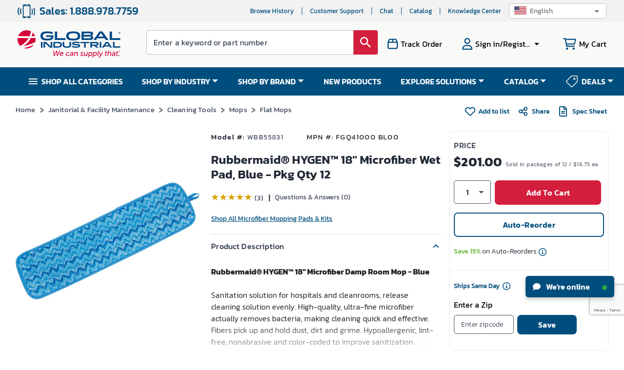

--- FILE ---
content_type: text/html; charset=utf-8
request_url: https://www.google.com/recaptcha/api2/anchor?ar=1&k=6LeaDKQUAAAAAL1asLaZNpwCmQ-nhcmlLSC79sHP&co=aHR0cHM6Ly93d3cuZ2xvYmFsaW5kdXN0cmlhbC5jb206NDQz&hl=en&type=image&v=N67nZn4AqZkNcbeMu4prBgzg&theme=light&size=invisible&badge=bottomright&anchor-ms=20000&execute-ms=30000&cb=v66kx76gv1le
body_size: 48739
content:
<!DOCTYPE HTML><html dir="ltr" lang="en"><head><meta http-equiv="Content-Type" content="text/html; charset=UTF-8">
<meta http-equiv="X-UA-Compatible" content="IE=edge">
<title>reCAPTCHA</title>
<style type="text/css">
/* cyrillic-ext */
@font-face {
  font-family: 'Roboto';
  font-style: normal;
  font-weight: 400;
  font-stretch: 100%;
  src: url(//fonts.gstatic.com/s/roboto/v48/KFO7CnqEu92Fr1ME7kSn66aGLdTylUAMa3GUBHMdazTgWw.woff2) format('woff2');
  unicode-range: U+0460-052F, U+1C80-1C8A, U+20B4, U+2DE0-2DFF, U+A640-A69F, U+FE2E-FE2F;
}
/* cyrillic */
@font-face {
  font-family: 'Roboto';
  font-style: normal;
  font-weight: 400;
  font-stretch: 100%;
  src: url(//fonts.gstatic.com/s/roboto/v48/KFO7CnqEu92Fr1ME7kSn66aGLdTylUAMa3iUBHMdazTgWw.woff2) format('woff2');
  unicode-range: U+0301, U+0400-045F, U+0490-0491, U+04B0-04B1, U+2116;
}
/* greek-ext */
@font-face {
  font-family: 'Roboto';
  font-style: normal;
  font-weight: 400;
  font-stretch: 100%;
  src: url(//fonts.gstatic.com/s/roboto/v48/KFO7CnqEu92Fr1ME7kSn66aGLdTylUAMa3CUBHMdazTgWw.woff2) format('woff2');
  unicode-range: U+1F00-1FFF;
}
/* greek */
@font-face {
  font-family: 'Roboto';
  font-style: normal;
  font-weight: 400;
  font-stretch: 100%;
  src: url(//fonts.gstatic.com/s/roboto/v48/KFO7CnqEu92Fr1ME7kSn66aGLdTylUAMa3-UBHMdazTgWw.woff2) format('woff2');
  unicode-range: U+0370-0377, U+037A-037F, U+0384-038A, U+038C, U+038E-03A1, U+03A3-03FF;
}
/* math */
@font-face {
  font-family: 'Roboto';
  font-style: normal;
  font-weight: 400;
  font-stretch: 100%;
  src: url(//fonts.gstatic.com/s/roboto/v48/KFO7CnqEu92Fr1ME7kSn66aGLdTylUAMawCUBHMdazTgWw.woff2) format('woff2');
  unicode-range: U+0302-0303, U+0305, U+0307-0308, U+0310, U+0312, U+0315, U+031A, U+0326-0327, U+032C, U+032F-0330, U+0332-0333, U+0338, U+033A, U+0346, U+034D, U+0391-03A1, U+03A3-03A9, U+03B1-03C9, U+03D1, U+03D5-03D6, U+03F0-03F1, U+03F4-03F5, U+2016-2017, U+2034-2038, U+203C, U+2040, U+2043, U+2047, U+2050, U+2057, U+205F, U+2070-2071, U+2074-208E, U+2090-209C, U+20D0-20DC, U+20E1, U+20E5-20EF, U+2100-2112, U+2114-2115, U+2117-2121, U+2123-214F, U+2190, U+2192, U+2194-21AE, U+21B0-21E5, U+21F1-21F2, U+21F4-2211, U+2213-2214, U+2216-22FF, U+2308-230B, U+2310, U+2319, U+231C-2321, U+2336-237A, U+237C, U+2395, U+239B-23B7, U+23D0, U+23DC-23E1, U+2474-2475, U+25AF, U+25B3, U+25B7, U+25BD, U+25C1, U+25CA, U+25CC, U+25FB, U+266D-266F, U+27C0-27FF, U+2900-2AFF, U+2B0E-2B11, U+2B30-2B4C, U+2BFE, U+3030, U+FF5B, U+FF5D, U+1D400-1D7FF, U+1EE00-1EEFF;
}
/* symbols */
@font-face {
  font-family: 'Roboto';
  font-style: normal;
  font-weight: 400;
  font-stretch: 100%;
  src: url(//fonts.gstatic.com/s/roboto/v48/KFO7CnqEu92Fr1ME7kSn66aGLdTylUAMaxKUBHMdazTgWw.woff2) format('woff2');
  unicode-range: U+0001-000C, U+000E-001F, U+007F-009F, U+20DD-20E0, U+20E2-20E4, U+2150-218F, U+2190, U+2192, U+2194-2199, U+21AF, U+21E6-21F0, U+21F3, U+2218-2219, U+2299, U+22C4-22C6, U+2300-243F, U+2440-244A, U+2460-24FF, U+25A0-27BF, U+2800-28FF, U+2921-2922, U+2981, U+29BF, U+29EB, U+2B00-2BFF, U+4DC0-4DFF, U+FFF9-FFFB, U+10140-1018E, U+10190-1019C, U+101A0, U+101D0-101FD, U+102E0-102FB, U+10E60-10E7E, U+1D2C0-1D2D3, U+1D2E0-1D37F, U+1F000-1F0FF, U+1F100-1F1AD, U+1F1E6-1F1FF, U+1F30D-1F30F, U+1F315, U+1F31C, U+1F31E, U+1F320-1F32C, U+1F336, U+1F378, U+1F37D, U+1F382, U+1F393-1F39F, U+1F3A7-1F3A8, U+1F3AC-1F3AF, U+1F3C2, U+1F3C4-1F3C6, U+1F3CA-1F3CE, U+1F3D4-1F3E0, U+1F3ED, U+1F3F1-1F3F3, U+1F3F5-1F3F7, U+1F408, U+1F415, U+1F41F, U+1F426, U+1F43F, U+1F441-1F442, U+1F444, U+1F446-1F449, U+1F44C-1F44E, U+1F453, U+1F46A, U+1F47D, U+1F4A3, U+1F4B0, U+1F4B3, U+1F4B9, U+1F4BB, U+1F4BF, U+1F4C8-1F4CB, U+1F4D6, U+1F4DA, U+1F4DF, U+1F4E3-1F4E6, U+1F4EA-1F4ED, U+1F4F7, U+1F4F9-1F4FB, U+1F4FD-1F4FE, U+1F503, U+1F507-1F50B, U+1F50D, U+1F512-1F513, U+1F53E-1F54A, U+1F54F-1F5FA, U+1F610, U+1F650-1F67F, U+1F687, U+1F68D, U+1F691, U+1F694, U+1F698, U+1F6AD, U+1F6B2, U+1F6B9-1F6BA, U+1F6BC, U+1F6C6-1F6CF, U+1F6D3-1F6D7, U+1F6E0-1F6EA, U+1F6F0-1F6F3, U+1F6F7-1F6FC, U+1F700-1F7FF, U+1F800-1F80B, U+1F810-1F847, U+1F850-1F859, U+1F860-1F887, U+1F890-1F8AD, U+1F8B0-1F8BB, U+1F8C0-1F8C1, U+1F900-1F90B, U+1F93B, U+1F946, U+1F984, U+1F996, U+1F9E9, U+1FA00-1FA6F, U+1FA70-1FA7C, U+1FA80-1FA89, U+1FA8F-1FAC6, U+1FACE-1FADC, U+1FADF-1FAE9, U+1FAF0-1FAF8, U+1FB00-1FBFF;
}
/* vietnamese */
@font-face {
  font-family: 'Roboto';
  font-style: normal;
  font-weight: 400;
  font-stretch: 100%;
  src: url(//fonts.gstatic.com/s/roboto/v48/KFO7CnqEu92Fr1ME7kSn66aGLdTylUAMa3OUBHMdazTgWw.woff2) format('woff2');
  unicode-range: U+0102-0103, U+0110-0111, U+0128-0129, U+0168-0169, U+01A0-01A1, U+01AF-01B0, U+0300-0301, U+0303-0304, U+0308-0309, U+0323, U+0329, U+1EA0-1EF9, U+20AB;
}
/* latin-ext */
@font-face {
  font-family: 'Roboto';
  font-style: normal;
  font-weight: 400;
  font-stretch: 100%;
  src: url(//fonts.gstatic.com/s/roboto/v48/KFO7CnqEu92Fr1ME7kSn66aGLdTylUAMa3KUBHMdazTgWw.woff2) format('woff2');
  unicode-range: U+0100-02BA, U+02BD-02C5, U+02C7-02CC, U+02CE-02D7, U+02DD-02FF, U+0304, U+0308, U+0329, U+1D00-1DBF, U+1E00-1E9F, U+1EF2-1EFF, U+2020, U+20A0-20AB, U+20AD-20C0, U+2113, U+2C60-2C7F, U+A720-A7FF;
}
/* latin */
@font-face {
  font-family: 'Roboto';
  font-style: normal;
  font-weight: 400;
  font-stretch: 100%;
  src: url(//fonts.gstatic.com/s/roboto/v48/KFO7CnqEu92Fr1ME7kSn66aGLdTylUAMa3yUBHMdazQ.woff2) format('woff2');
  unicode-range: U+0000-00FF, U+0131, U+0152-0153, U+02BB-02BC, U+02C6, U+02DA, U+02DC, U+0304, U+0308, U+0329, U+2000-206F, U+20AC, U+2122, U+2191, U+2193, U+2212, U+2215, U+FEFF, U+FFFD;
}
/* cyrillic-ext */
@font-face {
  font-family: 'Roboto';
  font-style: normal;
  font-weight: 500;
  font-stretch: 100%;
  src: url(//fonts.gstatic.com/s/roboto/v48/KFO7CnqEu92Fr1ME7kSn66aGLdTylUAMa3GUBHMdazTgWw.woff2) format('woff2');
  unicode-range: U+0460-052F, U+1C80-1C8A, U+20B4, U+2DE0-2DFF, U+A640-A69F, U+FE2E-FE2F;
}
/* cyrillic */
@font-face {
  font-family: 'Roboto';
  font-style: normal;
  font-weight: 500;
  font-stretch: 100%;
  src: url(//fonts.gstatic.com/s/roboto/v48/KFO7CnqEu92Fr1ME7kSn66aGLdTylUAMa3iUBHMdazTgWw.woff2) format('woff2');
  unicode-range: U+0301, U+0400-045F, U+0490-0491, U+04B0-04B1, U+2116;
}
/* greek-ext */
@font-face {
  font-family: 'Roboto';
  font-style: normal;
  font-weight: 500;
  font-stretch: 100%;
  src: url(//fonts.gstatic.com/s/roboto/v48/KFO7CnqEu92Fr1ME7kSn66aGLdTylUAMa3CUBHMdazTgWw.woff2) format('woff2');
  unicode-range: U+1F00-1FFF;
}
/* greek */
@font-face {
  font-family: 'Roboto';
  font-style: normal;
  font-weight: 500;
  font-stretch: 100%;
  src: url(//fonts.gstatic.com/s/roboto/v48/KFO7CnqEu92Fr1ME7kSn66aGLdTylUAMa3-UBHMdazTgWw.woff2) format('woff2');
  unicode-range: U+0370-0377, U+037A-037F, U+0384-038A, U+038C, U+038E-03A1, U+03A3-03FF;
}
/* math */
@font-face {
  font-family: 'Roboto';
  font-style: normal;
  font-weight: 500;
  font-stretch: 100%;
  src: url(//fonts.gstatic.com/s/roboto/v48/KFO7CnqEu92Fr1ME7kSn66aGLdTylUAMawCUBHMdazTgWw.woff2) format('woff2');
  unicode-range: U+0302-0303, U+0305, U+0307-0308, U+0310, U+0312, U+0315, U+031A, U+0326-0327, U+032C, U+032F-0330, U+0332-0333, U+0338, U+033A, U+0346, U+034D, U+0391-03A1, U+03A3-03A9, U+03B1-03C9, U+03D1, U+03D5-03D6, U+03F0-03F1, U+03F4-03F5, U+2016-2017, U+2034-2038, U+203C, U+2040, U+2043, U+2047, U+2050, U+2057, U+205F, U+2070-2071, U+2074-208E, U+2090-209C, U+20D0-20DC, U+20E1, U+20E5-20EF, U+2100-2112, U+2114-2115, U+2117-2121, U+2123-214F, U+2190, U+2192, U+2194-21AE, U+21B0-21E5, U+21F1-21F2, U+21F4-2211, U+2213-2214, U+2216-22FF, U+2308-230B, U+2310, U+2319, U+231C-2321, U+2336-237A, U+237C, U+2395, U+239B-23B7, U+23D0, U+23DC-23E1, U+2474-2475, U+25AF, U+25B3, U+25B7, U+25BD, U+25C1, U+25CA, U+25CC, U+25FB, U+266D-266F, U+27C0-27FF, U+2900-2AFF, U+2B0E-2B11, U+2B30-2B4C, U+2BFE, U+3030, U+FF5B, U+FF5D, U+1D400-1D7FF, U+1EE00-1EEFF;
}
/* symbols */
@font-face {
  font-family: 'Roboto';
  font-style: normal;
  font-weight: 500;
  font-stretch: 100%;
  src: url(//fonts.gstatic.com/s/roboto/v48/KFO7CnqEu92Fr1ME7kSn66aGLdTylUAMaxKUBHMdazTgWw.woff2) format('woff2');
  unicode-range: U+0001-000C, U+000E-001F, U+007F-009F, U+20DD-20E0, U+20E2-20E4, U+2150-218F, U+2190, U+2192, U+2194-2199, U+21AF, U+21E6-21F0, U+21F3, U+2218-2219, U+2299, U+22C4-22C6, U+2300-243F, U+2440-244A, U+2460-24FF, U+25A0-27BF, U+2800-28FF, U+2921-2922, U+2981, U+29BF, U+29EB, U+2B00-2BFF, U+4DC0-4DFF, U+FFF9-FFFB, U+10140-1018E, U+10190-1019C, U+101A0, U+101D0-101FD, U+102E0-102FB, U+10E60-10E7E, U+1D2C0-1D2D3, U+1D2E0-1D37F, U+1F000-1F0FF, U+1F100-1F1AD, U+1F1E6-1F1FF, U+1F30D-1F30F, U+1F315, U+1F31C, U+1F31E, U+1F320-1F32C, U+1F336, U+1F378, U+1F37D, U+1F382, U+1F393-1F39F, U+1F3A7-1F3A8, U+1F3AC-1F3AF, U+1F3C2, U+1F3C4-1F3C6, U+1F3CA-1F3CE, U+1F3D4-1F3E0, U+1F3ED, U+1F3F1-1F3F3, U+1F3F5-1F3F7, U+1F408, U+1F415, U+1F41F, U+1F426, U+1F43F, U+1F441-1F442, U+1F444, U+1F446-1F449, U+1F44C-1F44E, U+1F453, U+1F46A, U+1F47D, U+1F4A3, U+1F4B0, U+1F4B3, U+1F4B9, U+1F4BB, U+1F4BF, U+1F4C8-1F4CB, U+1F4D6, U+1F4DA, U+1F4DF, U+1F4E3-1F4E6, U+1F4EA-1F4ED, U+1F4F7, U+1F4F9-1F4FB, U+1F4FD-1F4FE, U+1F503, U+1F507-1F50B, U+1F50D, U+1F512-1F513, U+1F53E-1F54A, U+1F54F-1F5FA, U+1F610, U+1F650-1F67F, U+1F687, U+1F68D, U+1F691, U+1F694, U+1F698, U+1F6AD, U+1F6B2, U+1F6B9-1F6BA, U+1F6BC, U+1F6C6-1F6CF, U+1F6D3-1F6D7, U+1F6E0-1F6EA, U+1F6F0-1F6F3, U+1F6F7-1F6FC, U+1F700-1F7FF, U+1F800-1F80B, U+1F810-1F847, U+1F850-1F859, U+1F860-1F887, U+1F890-1F8AD, U+1F8B0-1F8BB, U+1F8C0-1F8C1, U+1F900-1F90B, U+1F93B, U+1F946, U+1F984, U+1F996, U+1F9E9, U+1FA00-1FA6F, U+1FA70-1FA7C, U+1FA80-1FA89, U+1FA8F-1FAC6, U+1FACE-1FADC, U+1FADF-1FAE9, U+1FAF0-1FAF8, U+1FB00-1FBFF;
}
/* vietnamese */
@font-face {
  font-family: 'Roboto';
  font-style: normal;
  font-weight: 500;
  font-stretch: 100%;
  src: url(//fonts.gstatic.com/s/roboto/v48/KFO7CnqEu92Fr1ME7kSn66aGLdTylUAMa3OUBHMdazTgWw.woff2) format('woff2');
  unicode-range: U+0102-0103, U+0110-0111, U+0128-0129, U+0168-0169, U+01A0-01A1, U+01AF-01B0, U+0300-0301, U+0303-0304, U+0308-0309, U+0323, U+0329, U+1EA0-1EF9, U+20AB;
}
/* latin-ext */
@font-face {
  font-family: 'Roboto';
  font-style: normal;
  font-weight: 500;
  font-stretch: 100%;
  src: url(//fonts.gstatic.com/s/roboto/v48/KFO7CnqEu92Fr1ME7kSn66aGLdTylUAMa3KUBHMdazTgWw.woff2) format('woff2');
  unicode-range: U+0100-02BA, U+02BD-02C5, U+02C7-02CC, U+02CE-02D7, U+02DD-02FF, U+0304, U+0308, U+0329, U+1D00-1DBF, U+1E00-1E9F, U+1EF2-1EFF, U+2020, U+20A0-20AB, U+20AD-20C0, U+2113, U+2C60-2C7F, U+A720-A7FF;
}
/* latin */
@font-face {
  font-family: 'Roboto';
  font-style: normal;
  font-weight: 500;
  font-stretch: 100%;
  src: url(//fonts.gstatic.com/s/roboto/v48/KFO7CnqEu92Fr1ME7kSn66aGLdTylUAMa3yUBHMdazQ.woff2) format('woff2');
  unicode-range: U+0000-00FF, U+0131, U+0152-0153, U+02BB-02BC, U+02C6, U+02DA, U+02DC, U+0304, U+0308, U+0329, U+2000-206F, U+20AC, U+2122, U+2191, U+2193, U+2212, U+2215, U+FEFF, U+FFFD;
}
/* cyrillic-ext */
@font-face {
  font-family: 'Roboto';
  font-style: normal;
  font-weight: 900;
  font-stretch: 100%;
  src: url(//fonts.gstatic.com/s/roboto/v48/KFO7CnqEu92Fr1ME7kSn66aGLdTylUAMa3GUBHMdazTgWw.woff2) format('woff2');
  unicode-range: U+0460-052F, U+1C80-1C8A, U+20B4, U+2DE0-2DFF, U+A640-A69F, U+FE2E-FE2F;
}
/* cyrillic */
@font-face {
  font-family: 'Roboto';
  font-style: normal;
  font-weight: 900;
  font-stretch: 100%;
  src: url(//fonts.gstatic.com/s/roboto/v48/KFO7CnqEu92Fr1ME7kSn66aGLdTylUAMa3iUBHMdazTgWw.woff2) format('woff2');
  unicode-range: U+0301, U+0400-045F, U+0490-0491, U+04B0-04B1, U+2116;
}
/* greek-ext */
@font-face {
  font-family: 'Roboto';
  font-style: normal;
  font-weight: 900;
  font-stretch: 100%;
  src: url(//fonts.gstatic.com/s/roboto/v48/KFO7CnqEu92Fr1ME7kSn66aGLdTylUAMa3CUBHMdazTgWw.woff2) format('woff2');
  unicode-range: U+1F00-1FFF;
}
/* greek */
@font-face {
  font-family: 'Roboto';
  font-style: normal;
  font-weight: 900;
  font-stretch: 100%;
  src: url(//fonts.gstatic.com/s/roboto/v48/KFO7CnqEu92Fr1ME7kSn66aGLdTylUAMa3-UBHMdazTgWw.woff2) format('woff2');
  unicode-range: U+0370-0377, U+037A-037F, U+0384-038A, U+038C, U+038E-03A1, U+03A3-03FF;
}
/* math */
@font-face {
  font-family: 'Roboto';
  font-style: normal;
  font-weight: 900;
  font-stretch: 100%;
  src: url(//fonts.gstatic.com/s/roboto/v48/KFO7CnqEu92Fr1ME7kSn66aGLdTylUAMawCUBHMdazTgWw.woff2) format('woff2');
  unicode-range: U+0302-0303, U+0305, U+0307-0308, U+0310, U+0312, U+0315, U+031A, U+0326-0327, U+032C, U+032F-0330, U+0332-0333, U+0338, U+033A, U+0346, U+034D, U+0391-03A1, U+03A3-03A9, U+03B1-03C9, U+03D1, U+03D5-03D6, U+03F0-03F1, U+03F4-03F5, U+2016-2017, U+2034-2038, U+203C, U+2040, U+2043, U+2047, U+2050, U+2057, U+205F, U+2070-2071, U+2074-208E, U+2090-209C, U+20D0-20DC, U+20E1, U+20E5-20EF, U+2100-2112, U+2114-2115, U+2117-2121, U+2123-214F, U+2190, U+2192, U+2194-21AE, U+21B0-21E5, U+21F1-21F2, U+21F4-2211, U+2213-2214, U+2216-22FF, U+2308-230B, U+2310, U+2319, U+231C-2321, U+2336-237A, U+237C, U+2395, U+239B-23B7, U+23D0, U+23DC-23E1, U+2474-2475, U+25AF, U+25B3, U+25B7, U+25BD, U+25C1, U+25CA, U+25CC, U+25FB, U+266D-266F, U+27C0-27FF, U+2900-2AFF, U+2B0E-2B11, U+2B30-2B4C, U+2BFE, U+3030, U+FF5B, U+FF5D, U+1D400-1D7FF, U+1EE00-1EEFF;
}
/* symbols */
@font-face {
  font-family: 'Roboto';
  font-style: normal;
  font-weight: 900;
  font-stretch: 100%;
  src: url(//fonts.gstatic.com/s/roboto/v48/KFO7CnqEu92Fr1ME7kSn66aGLdTylUAMaxKUBHMdazTgWw.woff2) format('woff2');
  unicode-range: U+0001-000C, U+000E-001F, U+007F-009F, U+20DD-20E0, U+20E2-20E4, U+2150-218F, U+2190, U+2192, U+2194-2199, U+21AF, U+21E6-21F0, U+21F3, U+2218-2219, U+2299, U+22C4-22C6, U+2300-243F, U+2440-244A, U+2460-24FF, U+25A0-27BF, U+2800-28FF, U+2921-2922, U+2981, U+29BF, U+29EB, U+2B00-2BFF, U+4DC0-4DFF, U+FFF9-FFFB, U+10140-1018E, U+10190-1019C, U+101A0, U+101D0-101FD, U+102E0-102FB, U+10E60-10E7E, U+1D2C0-1D2D3, U+1D2E0-1D37F, U+1F000-1F0FF, U+1F100-1F1AD, U+1F1E6-1F1FF, U+1F30D-1F30F, U+1F315, U+1F31C, U+1F31E, U+1F320-1F32C, U+1F336, U+1F378, U+1F37D, U+1F382, U+1F393-1F39F, U+1F3A7-1F3A8, U+1F3AC-1F3AF, U+1F3C2, U+1F3C4-1F3C6, U+1F3CA-1F3CE, U+1F3D4-1F3E0, U+1F3ED, U+1F3F1-1F3F3, U+1F3F5-1F3F7, U+1F408, U+1F415, U+1F41F, U+1F426, U+1F43F, U+1F441-1F442, U+1F444, U+1F446-1F449, U+1F44C-1F44E, U+1F453, U+1F46A, U+1F47D, U+1F4A3, U+1F4B0, U+1F4B3, U+1F4B9, U+1F4BB, U+1F4BF, U+1F4C8-1F4CB, U+1F4D6, U+1F4DA, U+1F4DF, U+1F4E3-1F4E6, U+1F4EA-1F4ED, U+1F4F7, U+1F4F9-1F4FB, U+1F4FD-1F4FE, U+1F503, U+1F507-1F50B, U+1F50D, U+1F512-1F513, U+1F53E-1F54A, U+1F54F-1F5FA, U+1F610, U+1F650-1F67F, U+1F687, U+1F68D, U+1F691, U+1F694, U+1F698, U+1F6AD, U+1F6B2, U+1F6B9-1F6BA, U+1F6BC, U+1F6C6-1F6CF, U+1F6D3-1F6D7, U+1F6E0-1F6EA, U+1F6F0-1F6F3, U+1F6F7-1F6FC, U+1F700-1F7FF, U+1F800-1F80B, U+1F810-1F847, U+1F850-1F859, U+1F860-1F887, U+1F890-1F8AD, U+1F8B0-1F8BB, U+1F8C0-1F8C1, U+1F900-1F90B, U+1F93B, U+1F946, U+1F984, U+1F996, U+1F9E9, U+1FA00-1FA6F, U+1FA70-1FA7C, U+1FA80-1FA89, U+1FA8F-1FAC6, U+1FACE-1FADC, U+1FADF-1FAE9, U+1FAF0-1FAF8, U+1FB00-1FBFF;
}
/* vietnamese */
@font-face {
  font-family: 'Roboto';
  font-style: normal;
  font-weight: 900;
  font-stretch: 100%;
  src: url(//fonts.gstatic.com/s/roboto/v48/KFO7CnqEu92Fr1ME7kSn66aGLdTylUAMa3OUBHMdazTgWw.woff2) format('woff2');
  unicode-range: U+0102-0103, U+0110-0111, U+0128-0129, U+0168-0169, U+01A0-01A1, U+01AF-01B0, U+0300-0301, U+0303-0304, U+0308-0309, U+0323, U+0329, U+1EA0-1EF9, U+20AB;
}
/* latin-ext */
@font-face {
  font-family: 'Roboto';
  font-style: normal;
  font-weight: 900;
  font-stretch: 100%;
  src: url(//fonts.gstatic.com/s/roboto/v48/KFO7CnqEu92Fr1ME7kSn66aGLdTylUAMa3KUBHMdazTgWw.woff2) format('woff2');
  unicode-range: U+0100-02BA, U+02BD-02C5, U+02C7-02CC, U+02CE-02D7, U+02DD-02FF, U+0304, U+0308, U+0329, U+1D00-1DBF, U+1E00-1E9F, U+1EF2-1EFF, U+2020, U+20A0-20AB, U+20AD-20C0, U+2113, U+2C60-2C7F, U+A720-A7FF;
}
/* latin */
@font-face {
  font-family: 'Roboto';
  font-style: normal;
  font-weight: 900;
  font-stretch: 100%;
  src: url(//fonts.gstatic.com/s/roboto/v48/KFO7CnqEu92Fr1ME7kSn66aGLdTylUAMa3yUBHMdazQ.woff2) format('woff2');
  unicode-range: U+0000-00FF, U+0131, U+0152-0153, U+02BB-02BC, U+02C6, U+02DA, U+02DC, U+0304, U+0308, U+0329, U+2000-206F, U+20AC, U+2122, U+2191, U+2193, U+2212, U+2215, U+FEFF, U+FFFD;
}

</style>
<link rel="stylesheet" type="text/css" href="https://www.gstatic.com/recaptcha/releases/N67nZn4AqZkNcbeMu4prBgzg/styles__ltr.css">
<script nonce="_eWAE7EtZU5y2ZUsHhMfow" type="text/javascript">window['__recaptcha_api'] = 'https://www.google.com/recaptcha/api2/';</script>
<script type="text/javascript" src="https://www.gstatic.com/recaptcha/releases/N67nZn4AqZkNcbeMu4prBgzg/recaptcha__en.js" nonce="_eWAE7EtZU5y2ZUsHhMfow">
      
    </script></head>
<body><div id="rc-anchor-alert" class="rc-anchor-alert"></div>
<input type="hidden" id="recaptcha-token" value="[base64]">
<script type="text/javascript" nonce="_eWAE7EtZU5y2ZUsHhMfow">
      recaptcha.anchor.Main.init("[\x22ainput\x22,[\x22bgdata\x22,\x22\x22,\[base64]/[base64]/[base64]/ZyhXLGgpOnEoW04sMjEsbF0sVywwKSxoKSxmYWxzZSxmYWxzZSl9Y2F0Y2goayl7RygzNTgsVyk/[base64]/[base64]/[base64]/[base64]/[base64]/[base64]/[base64]/bmV3IEJbT10oRFswXSk6dz09Mj9uZXcgQltPXShEWzBdLERbMV0pOnc9PTM/bmV3IEJbT10oRFswXSxEWzFdLERbMl0pOnc9PTQ/[base64]/[base64]/[base64]/[base64]/[base64]\\u003d\x22,\[base64]\\u003d\x22,\x22wrzCk8KwwpjDuRtKw68Cw6fCg8K2wrAQcMO/w7/CkCvCnX3DjsKsw6VNXMKXwqgxw5zDksKUwrTCpBTCsjQtNcOQwpZRSMKIKMKFVjtLVmxzw7/Du8K0QW8mS8OvwoMfw4oww7Y8Jj5xRC0ANMKOdMOHwonDqMKdwp/CkV/DpcOXOMKdH8KxL8K9w5LDicKvw6zCoT7Csgo7NW1ESl/[base64]/wpYKw51naA5WeXLDgnTDi8OpZidlwoUvXAfCjHAmVMKGCcO2w7rCnzzCoMK8wpPCgcOjcsOqfiXCkg1bw63DjEDDucOEw48uwqHDpcKzNBTDrxoSwozDsS5pVA3DosOewq0cw43DuCBeLMKqw452wrvDtcKYw7vDu0Eiw5fCo8KEwohrwrRvOMO6w7/CksKOIsOdLsKIwr7CrcKyw6NHw5TCoMKXw498W8KmecOxI8OHw6rCj3DCn8OPJB3Dgk/CuncrwpzCnMKPJ8OnwoUOwpYqMmcowo4VAcKMw5AdNGk3wpEkwrnDk0jCtsKBCmwXw4nCtzpgN8Owwq/DisOgwqTCtHPDvsKBTBBFwqnDnVdHIsO6wrhqwpXCs8O4w5l8w4dJwqfCsUR1fCvCmcOIKhZEw6jCtMKuLxB+wq7CvErCpB4OFTrCr3wwOQrCrUnChideFG3CjsOsw4/CnwrCqFsOG8O2w7oQFcOUwq8Gw4PCkMOjJhFTwoTCvV/[base64]/[base64]/DiMKEwpPDlsKvw6PClMKAw69Swq3Ck8OQXMO2PMObw61Pw6kkwpYOE0PDgMOmUcOzw5pLw6tHwqQ9FjVZw4pqw4VCJcOrG2NCwr7DncOgw7HDosKIVS7DiwfDiRnDunPCs8K7CMKGLinDs8OYLcKLw5tUKQrDnXfDtx/ChSI7wrLCs2hBwpnChcKowpd2wpwuMEPDpsK/wpohH25GYsO9wp7DnMKsDcOnJcKXwr8QOMOhw73DtcKwMTZ0w7DClghlSDkhw4jCnsONN8ODVwzDm08iwrQdDnvCk8OKw6dXVxVrMcODwok9dsKRHMKdwr10wotKaiLCtmJuwrTCncKfCUwKw5QdwosTZMKxw6fCpCfCmMOHccO+wovCqy9CGC/Du8OAwozCi0TDuUs+w7xlNXXCsMKRwog3UMKuFcOnNm97w7vDrnIrw451UFDDkcOiLmZQwoUJw6bCnMOYw4Yqw6rCmsOyfsKUw7AgVypZOwJ8QMOzJsOvwq8+wo4Ow5wTRMK1TnVONAtFw77DuD3Cr8OQDARbTF05woDCuwcYOh1tLD/[base64]/w4rDv8OiwojCpWVgXEEQwo0HwrTCqDUdw6I/w6Ijw7DDosOUUsKqY8OPwqrCmMKgwobCm3pqw57CnsOzciY6G8KuCh7DgxfCpSjCosKMeMKMw7XDqMOUaH/CocKMw5wlDMK1w4PDvkvCnMKSGU7CiWfCqgnDnH/DscOrw5Jow4TCiRjCs1sTwpwRw7h9D8K/VMOrw5xWwqBJwp/Cn3fDs0cow4nDkg/Cr3jDtx4DwpjDnMKYw7J1RCvDhzzCmsOiw487w7jDn8KdwqLCiG7CmcOmwoDDrsOxw44eIA7Ci1rDgjgqO27DhUgLw70yw6/[base64]/[base64]/DnBZEGsOWdMO6cBLCuXplw5kNwoQnesOtwrLCri/ChElEQ8KNYcKDwq5ISmQHXywuX8OHwrLCkjrCicKdw4jCrXMNCXZsYhJbwqY+w57DnipxwpLDvUvCoA/[base64]/Dq8Orw41OCw5cX8OlBmI5XcKywqtbZcOef8ODe8KWbxnDjEJPN8Kzw4towpjDmMKWwo/[base64]/[base64]/PHTDqMObwrrDjMKXw7Vpw5F4SVMbE3/CuB/CpXzDoGrCkcKJRMORTsOeKkjDh8OBe2LDh05BeXHDlcKaOMOawrEtFg4ncsKLMMKvwoAaDMKGwqHDlFM2KgHCqS95woM6wpTCp07DhQZMw5FPworCoV/CtMO8dMKEwqTDljFOwqnCr2Zhc8KBdU4jw5MPw7Egw6V1wqpCQMO2P8OxUMOHY8O1NsONw6XDr1XCoVfCjcOYwoDDqcKQQT7DhAhdwqrCgsOJwpfDl8KFFhhewoBWwpTCuw0jRcOvw7/CkjYzwqhDwrYJS8OPw7jDp2oRRHVEbsKkK8O9w7cwHMOCBXDDgMOXZcOJGcOtw6oKCMObPcKewoBYFgXDvCfCgj9Mw6o/[base64]/wovCiA1VwqPCsSgXfsOrw40+KkkkwprDsMOrHsKMBTomXCTDgsKVw7xBw4DCn3PCiVjDhQPCpkwtwoDDiMKlwqonA8OiwrzDmsOBw5dvRsKswofCssOnUcOMeMOBw4RJAj1Vwp3Dl0rDusOXXcKbw6IGwrBfMsOTXMOkwogRw6wkFA/DiztewpXCih0hw6EHeA/[base64]/CjT0DFTtww4gDwrrCi8OhwpQvV8OGMsOhw4APw43CqMOMwpFUesO3XcKcCXrDusO2w7k4w5UgLEBNSMKHwowCw6Eqwp82V8KhwqEowqwYDMO0IMOaw4wewrzDt37CjMKMw4jDm8OiDQ8HXMObUhrClcKfwot0wr3CosOXM8K4wqjCuMOjwp0hScKhw7V/QTnDjGoeeMKQwpTDuMOrw5tqRH/DmnjCisKHAQ3DswouGcKTMmXCnMO/TcKDQsOswoJKZMORw6bCqMOPw4DDrjEYJQbDrx5Lw7NCw5hDZsKbwrrCpcKGw5I7w4bClXYNwoDCrcKNwrrDkkAIwolDwrd0BsOhw6vCsCPClXPCu8OCG8K+wpzDscK9LsOHwq3CjcOYwoQ/w6NlTFfDl8KpECRswqzDjcOKwovDjMKMwoFLwoHDpcOYwrArw5PCqcOIwqnCoMKwaxczFBvDq8KzQMKwaj/[base64]/CtV/CrcKJw7QrbsKGw7xPOcK5w7LDqMKtY8KGwo5Wwq52wrLCiU/[base64]/wp7DimldJMOgT08/BMOPCiATw7TCgcKZNyPCgcO6wofDgQImwo/DvcOLw4o6w63DtcO/C8OTQXhJw4/Chj3DtgAEwqPDiEpBwrXDvMKAcUsWLMK1LRVKbE/[base64]/Dj8KcFsKYwqhTwpvCi37ClsOvw6rDmj7CicKmUxEhw73CjEwoeTsOYy9uLW9gw4zCnEJTHcK+ScKdGGMpOsKewqHCmmNHK1/CiTlse1cXUHPDvHDDuSLCqD7DpsKzFcOCEsKGH8OhYMOBVF5PADlaJcKdT0pBw6/[base64]/woAlNxDCmy7Chzhiw5wZwoxjw65hQkTDi8KGw5U0YihCagktSkA2c8O0dl8Vw7NewqjCl8OrwpA/BktBw4shDhhGwoTDo8OHB0TCtllnScKMYlhNUsOCw7nDrMOkwpwjBMOYfkAxMsKKfMOLwqQeDcKOSSLDvsKwwpjDosOIAcObcSbDvsKuw5zCgTXDuMKOw6J5w6UPwp3Dt8OPw4YTKi8lasK6w708w4TCoQswwo4me8O4w6U1wp8vFMOTYcKQw4PDp8KfbcKMwowqw7/DucKoJxcNb8KsLzfCscO5woZjw5lywpYEw6/Du8O3ZsKBwoDCuMKrwrthbWPDl8Kyw43CqMOOBS9AwrLDjsKDF0PChMOBwpvDvcOLw4bChMOWw5kyw6vChcOVZ8OAJcO6OhfDnWnDmcO4S2vCm8KVwr3Dj8K0PXUxDXArw7N7wppKw4dswogRJFfClkjDshrCm0UHScOKQxwEwp8IwrDDky/Ci8OAwpN8a8K1FgrDpTXCoMKVVFTDnUHCthwzXMOUV1UmWwnDh8KGw4o6w7doZMO/w53Cmm/Di8Obw4McwoLCvGfDoyozcCLDllAODcKCNcK2BsOPcsO3GcOrS2rDvMKlP8Oww4fDlcK8KMK0wqdsAWrCi3DDkC3Cr8OKw6pRdk/Ch2nCr1hxwplzw5x1w5J0MkVTwoczEsOzw7lmwqt/QBvDjMOyw5PCmMKgwqpDb1/DngIzQMOlecO3w5Q9wqfCrcOba8Oiw4jDsl3DkhbCvnvCi0nDoMOSCXnDnzFQP3TCvcO6wq7Du8KbwqbCnsOCwp3DgRhHRBtPwpLDuS5uT3JBEXMMccKKwofCoBlXwpXDgjhpwp95Z8KQH8O+w7HCtcOheD7DocKhKmobwpXDtMO/Xi0Aw7B7bsOswrLDssOow6Q6w5d1wp/CuMKWGcOyIl4YL8OEwp8Iw6rClcKKV8KYwp/DtR7DsMKUQsK4EsKlw7Bww7vCkTZ0w7zDocOCw4zDlVHCg8OPU8KfX0FLOzM7XzNgw4l6X8OSPMKsw6TCv8Oaw7HDj3XDtcKsLmnCpVHCoMO8wo1sTx4AwoVUw59Aw53Ck8O8w6zDnMOGUcOmCGEaw4wCwpptwphXw5vCmcOHbjTCjMOQPX/ComvDnibDscKCwo/DpcOYCsKJSsOZw4Nra8OJIMOBw4IteFvDnGfDnMKgw6LDikEECMKow5s7e3cVYi4hw6zDq1HCpWYOBlnDqXnCoMKuw5PCh8KSw5zCsjlowoTDknzDgsOfw53DvFlmw7dKBsOLw43Cr2kCwoDCrsKqw6xrwoXDjnnDqxfDnDTCncONwqPDmCXDkMKwXMKNdR/[base64]/w65CwqLDisOCK8KQasOJYTjDs8KFaS7CgcKII1ISRcO4w5zDgQTDi3cXAsKKSmXDjMKrPBE7fcKdw6jDrcOFdWE+woPCnz/[base64]/DvsOKRVUhYEHCvRlqwqTCkMKUIDkuwqB5c8Oaw5rCsAbDlhl1woQtKMOjQsKtJy3DpHvDm8OmwpHDrsK+fAN8BHFYwpA7w64iw7fDhsKGOlLCg8KVw7drFzV4wrpiw4rClsOzw5o4GsO3wrrDuCLDuABLPsOmwqB4AMKGQmjDhsOAwohbwrzCtsK/[base64]/Ch8O1JsOeC8OPw5XDrsOzeBNANkTCscOuGTLDrcK/[base64]/w6gVLMOuAgwnwrw8F8OuecOld1rCinghC8KzB2XCrARXJsOxNMOWwpFXMcOhUsOjM8Omw70uTiwcbCfChGrCjBHCi242UE3DuMOxwofCosO+Yw3CtgPDjsO7wqnDlXfDlsOvw5EiWT/CowpsOgHDtMKTWmMvw4/CpsKKD39+SMO3bF7Dn8KKcm7DtcKjw7olL2lRSsOCJcKgDRdpKUvDn2TDgysRw4TDrcKIwqdaWS7Cnld6NsKzw4HCvRjCu3vCiMKpVMKiwpI9PMKvfVgKw6RtKsOzKxFGw6PDuS4SJmJ+w5/CvFQ8wqAzw6U4UGoVTMKDwqJ4wodOfMKxw5QxJ8KORsKXNh3DiMO2eRVAw43CncO/L1oebm/Dt8Oowql9FxJmw5wcwo3Cm8KBRMO/w6Bow67DiUTClsKQwpLDvMOkbMOHQsO1w6fDisKla8KoasK1wrLDnT7DpX7Ds01JMS7Dp8OawpfDgzfCscKIwoNcw7HDiUMBw4HCpzg+ZsK9enLDrF/DpyPDiR3CtMKbw7AeYsKleMO/[base64]/CtMOibxwNw6HCjcKgwotvCsOQYR8xw7w8YlbDhsOsw559XcK5by9bw6jChmBTY0olHMKOw6fDt3gdw7oJecOuE8OFwpTCnkvClAbDh8OREMOgEzHCh8Kqw67CgRYrw5Fjw6c+AMKQwrcGTi/ClUANRB1zE8Kdw7/ChnpISn9MwqzCt8K4DsOcwq7CuCLDsmzDt8KXwoQiR2hRw60YPMKYHcOkw4rDkGQ8XsKiwr1EMsK7wo3DoEzDiXvCrgcmScO+w50EwpBYwrlMc1jCq8OOXUkpM8K1QWB5wqhVSWzCrcK1wq9CZ8OmwrYCwq/Dl8Kdw70xw4XCiTDDlcO7wrtzw4PDpMKNwo5gwoM+GsKyPcKCCBx/[base64]/wpHCjsOsJcOjwozChcKROn3Cp0fCngzCu3vDpQguw4QEfsO+SMKUw7sBZsKfwp/[base64]/[base64]/[base64]/Cm8KtEsKHw6fCi8KbcAfDmMKewqDDij7DtEBAw4nDlF5cw59MbmzClMK7wrrDkVDCkUDCtMKrwq5Bw4ovw64lwocBwqTDmjwvAcOKasOcw4fCvCUtw5VAwpZhDMOGwrHCtGnCr8OAAcOhf8KkwqPDvm/CsiBuwprCvcO6w7kRw71qw7TCr8OSZVrDg08MRUnCtQXCoQ/CrytxIAXCk8KjKRFgw5TCu0LDgsO/[base64]/Ch8OswrnCuX98RTvDpMOywp10TMOZw5RKwoPDvmHDuUs+wp05wqEjwrHDgiNyw7M+KsKOeV9fWjzDv8K4TyvCn8OSw6RFwrB1w43Ci8O/w4U7dcOdw5gDeGnDosKyw687wr4gccOIwpZmI8K9wrnCpXrDqkLCjcOPwoNyUlsTw7xfccK0OH8uwpM+F8KqwozCg2Jjb8KxRMKxJcKAF8O1EArDu3LDsMKAK8KON0dMw75zOxrDo8Ouwp5sVcKFLsKQwo/DpQ/[base64]/DnyLCuSjDiR3CiVDDu8OgKMOQcCwfPU1kDsO2w7V3w5JYVcKfwpfDllp+WmA4w6zCsA4BZhLCkCY1wqXCqRsCScKaQcKxw5vDqkNWw4EYw5DChMOuwqzCgz4bwqNKw7UlwrLCogNAw74GB2Q8w6oyVsOnw4vDsns9w4c7YsO/w5bCncKpwqPCmWFabHMTGxfDncOgIGbDpUJvb8OSeMOcwpszw7bDrMObPERKQcKIUMOKZcOLwpQPwpvDqsK7JsKVNsKjw6doQ2dIw5cdwpFSVwEKEGHCoMKPaW7DqMKowpvChRfDvsO5w5HDtA43DxI0wpXDhcOuD1RGw7FaNB8iARDDqCcKwrbChsOaNEM/S00Owr7Cow/CjSXCjMKEw6PDpQFOw5Nxw50dJMOmw4TDg1hWwrE0DWRlw54wFsOoPBnDkQQ6w7cUw7/CkQtuHDthwr4mJsORGXF9L8KQYcKvHkNUw6TDncKdwrNvZkHDkTfCthPDjQhzGC/[base64]/[base64]/ChQ4cwppawq/DjCTDs8KYY1xvw5ZIw5JLADrCocOnb3rClAYVwpNyw6xEV8OsdHIbw5rDssOvEcO+w4Aew497cGoLXgnCsGsQAcK1fg/[base64]/Do8OGdkl+Q8OfG8OobG/DvsKLOSBNw4Q6JMKgbMKsNnZbK8O7w6HDkVk1wpsfwqXDiFfCjxTClxBZZH7CicOnwpPCisKLSmvCkMKqTyERMyY6w5nCrcKOZsKjGzPCrcO2ORhHcggsw4s0b8KkwrDCnsOhwoVLG8OcGWAKwrnCjj9VXsKDwrXCnHUVQS1cwq3Cm8OYOMOuwq7CsiZQM8Kjbl/[base64]/CrMOkw4wlBMKOb8OiwrvCnjHCrw/DuTYLasO2dH7DjytbGsKZw7Yaw5F4acKzYzM1w6nCmD1JZgMbw4TDrMKyDQrCosOTwqzDlMOEw4w9BG5iwpPDv8Kzw59YfsKsw6DDs8K/MsKkw6jCj8KFwp3CtG0eEcKhwr59w7pSeMKPw5fCn8KEFwjCgsOtXj3DncKIXQPCrcKGwofClG/DgjvCpsOrwoNkw6fDgMOHAz7CjATDtXfCn8OVwq/DqAbDiX4Iw6FkIcO/RMOZw7nDuiHDgyjDoj7DpyBxB1NUwpcIw5vClAc0Y8OfIcOFw7sTfSoswqs3aVDDqQTDl8O1w6rDpcK9wqtbwo9Vw5h/UMOAwqQHwo/Dr8Klw7Ijw63Ct8K7XMO8fMO7PsK3LTsLw68pw7cgYMOZw54oAQ7DksKBY8KyazPCrcOawr7DsDjCvcKWw7A/woQawqd1w7rCpQ5mAsKvXVQhH8Kww6RyABgBwr7CsxHCkiBvw5fDsnLDmUjCkkxdw7kbwqLDhGdKCHvDk27Cl8KKw7F8w6RsHcK3w7nDgn3DpsOjwp5Zw5DDlcOUw6/ChijDicKrw6NGFcOqcHDCqsODw5hfTl1sw5onHMO0wo7CilfDh8O3w7XCsjjCu8OWcX/Cq0DClzHCkzJNI8KLScK2ZMKsfMKEw5YuasKZTlFMwq9+GMKgw7DDpBlfH0xZWXYyw5bDnMKbw74WWMO4JQ02XRtgUMKYD3B4AhFCAQp+woYWYsOsw6UAwpjCrMKXwoxmeWRlBMKNw5pVwonDrMKsbcOdXsOdw7/[base64]/cUzDjE3CvcKwwrPDiSQeOcKZN8KbCjHDm8OkNS7CncO/[base64]/[base64]/[base64]/Ogk3woTDqndTEBnCqsKbw63CmcKfwpnCm8K4w7vDg8Kiwr5XY3bChMKZHlMZJsODw6QBw6XDvMO3w7LDoknDj8O+w6jCvsKAwphaZMKFL3/[base64]/Dgk7DlmAJwpPCgsKGw5HCjcKJLsOBwpDDvMOhwrdzPMKXdjd/[base64]/woPDqy5hLjB3EgLDghpwVMOKWATCi8ONwq9WPx9Wwphawrg+FQjCj8KraCZCLWRCwpPCkcKpAxrCv13DvCEwSsORcMKdwp0twqrCuMO/woTCgsOXw41rB8KewqoQLcOHw5PDtB/CqMOQw6DDgVRBwrDCm0rCiHHCpsO3fjvDnzZuw7bCmiVlw4DDmMKNw5/DgBHCiMKPw5VCwrjCgUnDs8KBD1oQw5DDjjTDhsKresKRRcO4Nw/DqUphbMOKUcOlACDCo8OAw5NzG3LDtk8rR8KDw4zDqcKYGcOWD8OjKMKpw7jCr1LDtS/DvMK3KsKkwox7w4HDphB+Lk3DoBvCpWFSVwg9wqbDghjCjMO8MzXCsMK6YcKXfMKjcEPCocK+wrvCs8KGMDnClkDCo2oIw6HCiMKIw7rCtMK9wrhUYT7Cu8KawphIKsOBwrrDiSXDmMOKwqLClkZQQcO7wrUdKsO7wqzCsFcqEH/DkhIOw6LDn8KLwo8PcRrCryJFw5PCvHUGBkHDjmdvVcOawqZ9PMKCbTYvwovCusKww53DrsOmw6bDpV/Du8OQwpDCtGLDiMOiw6nCjMOmw58HPGTDnsKWw4HClsOlfScSP0LDqcKbw7xHecOGVcOew5AWYcK7w6M/wpDDusOzw4LDmMKxwpnCmGbDuyPCp3vCm8OTe8KsQ8OSXMOywpHDmMOpLkLCqUA2wrIkwpIDw6fCnMKbw7lWwr/Cs1c+fmZ7wroww5bDuQrCtl1ewrDCvhp6El3Diip5wpfCtSzDscOvWG1AAsOhw4fCg8KWw5AiOsKqw4bClCvCvwvDuHAgw71LS34/w6R7wohYw6khMsOtci/DjsKCaQfDrDDCvhTDusOnQQhpwqTCqsOOWxLDp8KuesOIwoQ2e8O7w7MXXyJmc1BfwrzDosONIMO6w4bDjsKhIsOpw7QXD8ORIhHCuH3DsTLCscKbwpPCmi8/wotYJMK9MMK4EMKDHcOEfybDgcOQwpAfLxPCsFljw7fCqyhWw59+S3Fmw7Erw75mw77CmcKCZMKPXTANw5cNF8K4wqLChsOKQ13CmWg4w7kkw6LDn8ODEXHDj8K8TX3DtMKiwqzCrcK+w7bCs8K7D8OvDknCjMKbA8K/w5MdfETCisKzwoUFJcKHwp/DkUUPfsO/[base64]/[base64]/CrkvDg8OmFMKFdHrCocOhwrbDmsOvW0DDmWo4wpw7w6PCtlpYwpIdSSvDlsKeDsO6wp7ClRwPwoQ/AxTCmSjCpiMcO8OyB07DlzXDqBDDi8K/X8KNXWDDmcOkKSUwdMKlaWDCq8KdQsOePMK6wphVaRrDr8K1AMOCMcK7wqfDrcKAwrrDkXfCsXAwEMOLYU3DlsKlwqMKwoPCs8K8wrvCpAQ7wpdDwr/[base64]/CjEtJEcOzAsORGmEkLAnDjno6w540wrDDmWgLwoMbw5FlIjnCr8KwwqPDu8OOVcOuO8OJcA/DlHLCi0LCkMKkAkHCsMKAOTABwqPCnWTDi8KKwp/DnhzCqCwFwoJWVsKASHo/wqIOFiXCusKNw4pPw7Q3UgHDt2hmwrEMwrrDj3TCusKKw7NSJzjDjz/CgcKIDMKfwr5Uw6QdNcOPw6HCglzDjxvDocOKRsOeTVLDtkYwZMOzIghaw6jCssO9cDHDuMKIw5NsaQDDjcKpw5DDq8O5w7RSO3DCuxHChsOvFjlNM8O7MsK6w5bChsKtFkkNwroewojCpMOXe8OlZsKew7EmSlnCrmkJMMKYw5REw53CrMOeF8Ogw7vDnCZNAm/[base64]/wq/CiS9UYh7Dk1zDg8KCIsKEGClsICIYWcKewrBtwpHCiXtew4lewpZvMlE/w5QdABnCsj3Dhk9rwrMIw5zCgMO1IcOiFgQYwqDCsMOvBw5Uwo4Qw7paST7CtcO1w5APTcOTwpTDlCAFDsKdwpHDsHdTwr5OMsODGl/DlG/CucOyw54Aw7rCgsK4w7jCucKCbC3Dq8K6w6hKBcKcwpXChGU5wplLLQIewoF8w47Dg8O0TxI2w5Vlw4vDgsKAA8K5w5Nnw609AsKTwr0ZwpjDjBlXJh5Jw4c3w4LDvsKqwqPCqmVLwqVsw5/[base64]/DsypNwpPDucKuagvDjxs+FsO/wpnDskvDvsOqwplcwqdoKVgde3BNw4/[base64]/CvsOIR8K4w5vDusOXYMOTTMKWwoU3wpjDgDR6FFXCjCQNBjjDosKfwpDDg8KCwq3CtsO4wq7CjHlxw7/[base64]/CksOGwpjCv1LCgDVgAjDCiG1uE8KNwp3DkcONworDm8O1BsOsWAXDnsKhw5Ycw4hjLcOJasOJH8KfwpsYBlBNNsKlR8Odw7bDh1UYe3DDoMKeZxw1YsOyZMOXIVROGsK5w7lIwrZITVLDjEBKwqzCvxl4RBx/w6zDvMKvwpsgCnDDhMOrwrE0UBBcw5gGw5BRfMK6QRfCtcOnwq3ChAEdKMONwogMwo87UMONIsOAwppfCTEjTcOhwrvClBTDn1Exwq0Pw4nCjsK3w55bb0fClnp0w7QkwrnCrcKme2MHwr3CgE8RBxkMw57DgMKEccOLw67DoMOSwp/DmsKPwoYNwqJpMy15asKgw7rDpVYDw4HDpMOWRsKnw5jCmMKGwqrDl8KrwrXDi8KWwrbCrS/Dk2vCvsKBwrFiK8O8wqJ2OFLDihlcBRPDvcOZbsK/[base64]/[base64]/[base64]/Dkm4Xw6k+wp9CwoBOZ8OCw5lCDgpQLQDDqUHCncOdw6bDgDrCncKaRxHCqcKmw7DCj8KUw6/DpcKAw7M3woI1w6t6OhgPw5Q5w4BTwrvDp3DDs1gTK3Avw4TDmC4uw5HDoMOlw6HDhgI9M8KUw4sMw7TClMO8Y8OUGCPCvRjCpEPCmjEzw5xpwrDDmhdOR8OLX8KnUsK5w4hOJ0xiHT/Dq8OKbWUtwoPCsR7Cmh/ClMO2a8Kyw7wLwqocwoVhw7zCrjzDgiltfkgUfibCvTzDjULDjT1rN8O3woRJw7zDrg3Cg8K0woHDjcK3P1LCnMKLwqwuwqnCjsK+wrcydcKNAsOLwq7Co8OAwottw5M/[base64]/CkcOpw6HDkQMAP1VgGVdhwp1NwoATw4IEHsKowpliwp4Gw47CnMORMsKJHXVDTzDDmsOVw5ZIU8KVwpJzcMKow6MQAcO1VcKCVMOrM8KtwoTDhgHDvcK1dFh2bcOnwpJ5wq3Ck3JrZ8KpwrUPHz/[base64]/wpZMwqvCgcO+w5nDqmzDnMK+f0w9VsKowp3DtsOZL8O0wpzCsxgNw54/wrB4wqTCpjTDmsOyN8KrBsKQTsKeHsONJsKlw6HCjlPCp8K2w7zDoxTCrFXChWzDhQPCp8KWwpAsFcO8EsKaIMKAw4dXw6Few4cRw6Fzw74uwoc2Cl9sFcK8wokIw4fCoSVqBWotwr7Cp14Bw44/[base64]/CozHDssK4w6fDqVRbwrXDqG/DpynCq8OnSMOAW8KZwp7DgMObCcKtw5XClsKrDcKZwrNIwqMUH8K3NMKCHcOowpEseH/[base64]/w4EtdRB8MsKGB8Ksw4LDk8O2JsO9SkzDqFRaCyVWXnVVwoPCr8O/TsKXOsO2w57DmR3CqErCvSxNwrRpw5bDhWA+Pg9qS8O6SytFw6/[base64]/CrwAcwonCvD0bwoxIGnLDhMKlw4nCpcO0IGQUd2oQworCjsOMEGTDkSEKw5DCv2ZtwoXDl8OFO2rCuQPDsWXCgH7DjMKxf8KFw6clHcO0HMOzw7E5GcO/wrhgNcKcw4BBGCDCgMK+VcO/w7Bqw4FJGcKlw5TDusOOwpDDn8OhXhsuXQdzw7EPS0bDplA4w5fDhkQJXU3DvsKKISI2OH/DksOBw7IZw7nDrVPDnG3DujzCvMODdkomMQgBO2lebsKpw7VNcwwiDsODbsONK8Osw74VZmMKZjh9wr/CqcO4enYQEhzDjsKnw4Yaw47DuyxCw5UhaT45UcKpwrsLLcOWJmdLw7nDlMKdwrFMwo8Kw5cjLcOCw5jClcO0N8Oqfllpw77CvMOjw7fCo1/DnjjChsKbR8OQay5fw47DnMKLwrkuCV1AwpHDv3XCiMOmT8K9wo1LQzTDugzCsmhVwpERGTAwwrlVw4fDvcOGBmrDqgPCkMOKZR3Cin/DrcO+wqp+wo/Dt8K0MGLDqhQkMCfDm8OCwrTDu8OYwrNlV8OCT8KJwoA2Ii9vdMOjwqp/[base64]/[base64]/Ds0Mjw7tew4rDpMKtw6g6w4pAwo7DlMOwQTgiwp9BFMKeacOfe8KKQgvDnyENVMOZwqjDisOgwr4iw5RbwrVrwpc9wrMwZgTDgCFkEQLCqMK5wpZxHsOtwqc7w5bCryrCnHR5w7/[base64]/CnlbDhMKIw5fCn1LCqMOLOxbCrsK+NMKfwrTCq1xdQcO+K8OXZ8OiD8O9wqbDg3TCuMKOIXMgwpkwJ8OOOy4WGMK7cMOww4zDusOlw63CsMOoVMKVGT8Cw5XCkMKwwqtkwqTDmTHDkcOtwpjDtE/[base64]/wrtsZsKjHcOZfx3CuVRENWvCkh5nw5QwIMK0EcKjw53DrWnCnxjCp8KHa8OFw7PCsE/DsnrClmHCn2t8dcKUwprCuAgow6Icw5zCtARHOW5pEVwJw5/[base64]/DocOZK1TDnsKTNznCq3DCkhXCksKzw4M8bMOZVmgedQd/IX49w4fCtBYGw6nDlHrDgsOUwroxw47CnWEIGyfDo2Q1CG/DqzIww5IkPDLCncOxwr7CsnZ8w7R4w7LDu8KMwp7DrV3Ck8ONwrgrwqXCq8OvRMKlKzUgw743AcK5a8OIYgZbK8Okwo7CjBnDonpsw5RDC8K+w7fDjcO2w7lFSsOHw5DCnBjCsm0Xe0QBw6NlKk/CrMK/w5FgMRBkeEMPwrdww6wSLcKrGi11w60jw6lGRjzDhsO/w48yw4HDonhceMOJXyNJTsOuw7DDmsOAOMOADMO9esO9w6o/TitIwox3fGTCvTLDoMKPw45iw4AHwqUbMlvChcKicFYAwpXDh8K/wrEpwovDmMOSw5ZHQDEow4Eaw6HCp8KhR8OUwpFsc8KQw6ZLKcOqw65mFm7Cv2vCpHnCmMK8EcOVw53DjS5ew6cOw48awo5awrdsw7B6wp0jw6jCqQLCogLCmwLCrgdZwpldVMKvwpBALTxrMwUuw6s+wokxwq/[base64]/wqnDiTvDqlDCqsKHKsOdw7ZhJsKWw690TcOBw4hAInAWw7Zkwq3Cj8K6w5LDtsOVHDMKSMKrwoDCs2rCs8O2HcK/wr7DgcOSw5/ClA7DncOOwohrDMO3GwMiYsOBBlHCiW98WMKgBcKNw6A4YsOiwqTDlykncQQgw5Ykw4rDm8O5wpzDsMKLQyQSfMKVw789wqLCpVpmZ8KMwprCtMO1RT9FM8OHw4RZw5zDisKTKx7CrkLChsK2w456w6rDh8KYX8KSOVvDvcOHNG/CjcOfw7XCkcOWwq1Yw7nCu8KBbMKPdMKec1DDtcOKaMKZwo4fdCB4w6LDuMO2En83PcOQw6JWwrDCssOaNsOcw7Yow7wrfklXw7MMw6R+CzJBw7QGw4zCnMKawqTCpMO8B17DlwTDucOcw457woh7woVOw5kZw6sjwoXDqMOze8K/VMOkbT88wo3DhsK9w47CmsO/w7pSw43CgMO1ZyA1OcOHKsOWQFYDwpPDu8O8KsO2cy0Xw6nCo2rCmHAYBcKSW2Zdwp3DnsKOw6TDrBlFwo8Aw7vDgX7Cmz/DssOPwo7CiBh0QsKmwoXCrC/ChDoXw5F9w7vDv8OJEC99w4NawrTDssOGwoJMG3HCkMOmXcOAdsOPJ1RHVjpKRcOJw7gVVz7Cj8KyHsKeXMKWw6XCt8OLwrcuN8KeMMOHGEFfKMKFA8KYQ8K5wrIZCsO9wrnDqsOgTmrDt1/DsMKiSsKGwqo2w7vDlsK4w47Dp8KwB0/DlcOlGSvDvsO1w5bCoMKDHnXCocKQLMK7w7EAw7nCusK2akbCvkVwOcK8w5/Ch1/CvztzeF7Dl8OTXXnCuXvCjsK2ASkhSlrDtQPCssK1fRjDhHbDqcO2CcKBw54Lw77DgsOSwpJcw4DDgwpPwo7CmQnDrjjDvMOTw40qeTfCqsKgw7nDnCbDisKwVsO4w4gxMcOfCm7CvsKCwr/Dsl/DhXlpwp1HMCk7dGEswoE8wqvCuH9OEcK7wol8V8KXwrLCg8OlwpTCrhlWw7h3w54ow5YxQRTCg3YYD8KGw4/DjgXDhEZ6JBTCs8ObSsOBw5/DpkDCr3MSw4kSwrnCsTjDthzChMO9EMOnwpI0IUXCsMOrFMKJTMKLX8OED8O3EcKhw6vCsFhtw5RAcFAVwpFQwpo5BWYmGMKvCcOtw47DtMKMLEjCkCtUWBzDrxPCln7DscKefsK5XFrDgSoeacKHwrXDucKDwrgUWlp/wrcTYgLCpWtvwp1/w5V9woHCslTCm8OJwovDsQDDp2lyw5XDqsOlTcKzHmbDg8OYw5UZwpnDuncpDsOTOsKVwrRBw7siwqFsGcKbV2Qzw6fDpcKrw4/Cg07DssOnwo4qw4ljeGMZw70YKzZfRMOBw4XDkXDCncOrGMOnwoEkwpnDuSIZwobDmMOew4FddsOsHsK2wrBuw5DDicKRBsKgKjEAw4p3wo7CtMOtGMO8wrfCgcK8wq3CpwgKEsKdw586TQZ1wofCnSDDoGzClcKbC1/CmAbDjsK6MDMNeTgqI8Klw6h3w6ZyDj3Cok1rw63DlSJWwrTDpT/DtsOyJAlRwrUEekA5w5h2U8KKacOFw75pEcOpLCXCt0lpPATDkMOvD8K8WkcfVx7Cq8OfLUDCrH/[base64]/aMKYBcOXDMOeWcOeDDJ9P2JBwq8+EMKySMKYa8OcwrXDl8Opw74xwq3Cgxclw50Hw6fCjMK8MsOd\x22],null,[\x22conf\x22,null,\x226LeaDKQUAAAAAL1asLaZNpwCmQ-nhcmlLSC79sHP\x22,0,null,null,null,1,[21,125,63,73,95,87,41,43,42,83,102,105,109,121],[7059694,154],0,null,null,null,null,0,null,0,null,700,1,null,0,\[base64]/76lBhnEnQkZnOKMAhnM8xEZ\x22,0,0,null,null,1,null,0,0,null,null,null,0],\x22https://www.globalindustrial.com:443\x22,null,[3,1,1],null,null,null,1,3600,[\x22https://www.google.com/intl/en/policies/privacy/\x22,\x22https://www.google.com/intl/en/policies/terms/\x22],\x22Js9R/kwnnueFG/LWdiFvMnRFAAJD8u+rH+y93+NZvUE\\u003d\x22,1,0,null,1,1769426817162,0,0,[180,11],null,[247],\x22RC-9j74jxZpp2I7yw\x22,null,null,null,null,null,\x220dAFcWeA7pbHdm9d-iSJclRKRmntIlQKItlpvxe42KIMyw3pUrsAfC25H-ZqKuJgM7CwEXijJklRPihvlNeGzF28LsnfemW4Teqg\x22,1769509617201]");
    </script></body></html>

--- FILE ---
content_type: text/css
request_url: https://tags.srv.stackadapt.com/sa.css
body_size: -11
content:
:root {
    --sa-uid: '0-2bf94ad9-0b9c-5284-577a-8a388e082dbc';
}

--- FILE ---
content_type: text/javascript
request_url: https://static.globalindustrial.com/site42/next/01062026082242/_next/static/chunks/1670.14a076d97293412d.js
body_size: 15019
content:
"use strict";(self.webpackChunk_N_E=self.webpackChunk_N_E||[]).push([[1670],{18463:function(e,n,t){var i=t(87462),a=t(45987),r=t(67294),o=t(86010),s=t(79895),l=t(1591),c=r.forwardRef((function(e,n){var t=e.classes,l=e.className,c=e.raised,d=void 0!==c&&c,u=(0,a.Z)(e,["classes","className","raised"]);return r.createElement(s.Z,(0,i.Z)({className:(0,o.Z)(t.root,l),elevation:d?8:1,ref:n},u))}));n.Z=(0,l.Z)({root:{overflow:"hidden"}},{name:"MuiCard"})(c)},14662:function(e,n,t){var i=t(64836),a=t(75263);n.Z=void 0;var r=a(t(67294)),o=(0,i(t(2108)).default)(r.createElement("path",{d:"M22 6c0-1.1-.9-2-2-2H4c-1.1 0-2 .9-2 2v12c0 1.1.9 2 2 2h16c1.1 0 2-.9 2-2V6zm-2 0l-8 5-8-5h16zm0 12H4V8l8 5 8-5v10z"}),"EmailOutlined");n.Z=o},64566:function(e,n,t){var i=t(64836),a=t(75263);n.Z=void 0;var r=a(t(67294)),o=(0,i(t(2108)).default)(r.createElement("path",{d:"M16.59 8.59L12 13.17 7.41 8.59 6 10l6 6 6-6z"}),"ExpandMore");n.Z=o},74134:function(e,n,t){var i=t(64836),a=t(75263);n.Z=void 0;var r=a(t(67294)),o=(0,i(t(2108)).default)(r.createElement("path",{d:"M9 13.75c-2.34 0-7 1.17-7 3.5V19h14v-1.75c0-2.33-4.66-3.5-7-3.5zM4.34 17c.84-.58 2.87-1.25 4.66-1.25s3.82.67 4.66 1.25H4.34zM9 12c1.93 0 3.5-1.57 3.5-3.5S10.93 5 9 5 5.5 6.57 5.5 8.5 7.07 12 9 12zm0-5c.83 0 1.5.67 1.5 1.5S9.83 10 9 10s-1.5-.67-1.5-1.5S8.17 7 9 7zm7.04 6.81c1.16.84 1.96 1.96 1.96 3.44V19h4v-1.75c0-2.02-3.5-3.17-5.96-3.44zM15 12c1.93 0 3.5-1.57 3.5-3.5S16.93 5 15 5c-.54 0-1.04.13-1.5.35.63.89 1 1.98 1 3.15s-.37 2.26-1 3.15c.46.22.96.35 1.5.35z"}),"GroupOutlined");n.Z=o},36706:function(e,n,t){var i=t(64836),a=t(75263);n.Z=void 0;var r=a(t(67294)),o=(0,i(t(2108)).default)(r.createElement("path",{d:"M17 7h-4v2h4c1.65 0 3 1.35 3 3s-1.35 3-3 3h-4v2h4c2.76 0 5-2.24 5-5s-2.24-5-5-5zm-6 8H7c-1.65 0-3-1.35-3-3s1.35-3 3-3h4V7H7c-2.76 0-5 2.24-5 5s2.24 5 5 5h4v-2zm-3-4h8v2H8z"}),"LinkOutlined");n.Z=o},1487:function(e,n,t){t.d(n,{Z:function(){return p}});var i=t(26042),a=t(828),r=t(85893),o=t(67294),s=t(45258),l=t(92553),c=t(41423),d=t(62393);var u=function(e,n){var t="";return e&&(t="".concat(e,"_").concat(n)),t};function p(e){var n=(0,a.Z)(o.useState(e.defaultTab),2),t=n[0],p=n[1],v=e.data,h=e.orientation,f=e.tabsClassName,m=void 0===f?"":f,g=["Account Details","Shipping Address","Overview","Order History","Shopping Lists","Browse History"];(0,o.useEffect)((function(){p(e.defaultTab)}),[e.defaultTab]);return(0,r.jsx)("div",{className:"tabContainer",children:(0,r.jsx)(s.Z,{position:"static",children:(0,r.jsx)(l.Z,{value:t,className:void 0!=e.tabsParentClassName?e.tabsParentClassName:"",onChange:function(n,t){e.onTabChange(t,v[t])},"aria-label":"Tab Title",orientation:h,children:null===v||void 0===v?void 0:v.map((function(n,t){var a={label:e.indoff&&"Browse History"===n.label?"Browsing History":n.label,icon:n.icons,key:n.id};if(e.documentTabLength&&e.documentTabLength>0&&1==t&&(a.label="".concat(n.label," (").concat(e.documentTabLength,")")),void 0==e.tabComponent||(0,d.xb)(e.tabComponent)||(a.component=e.tabComponent),!e.indoff||g.includes(n.label))return(0,r.jsx)(c.Z,(0,i.Z)({className:u(m,t)},a,function(e){return{id:"simple-tab-".concat(e),"aria-controls":"simple-tabpanel-".concat(e)}}((null===n||void 0===n?void 0:n.idName)?null===n||void 0===n?void 0:n.idName:n.id)),t)}))})})})}},4938:function(e,n,t){t.d(n,{Q:function(){return d}});var i=t(85893),a=t(67294),r=t(14364),o=t(80343),s=t(1371),l=t(21950),c=t(3387),d=function(e){var n,t=(0,a.useState)((null===(n=e.product)||void 0===n?void 0:n.productImages)||[]),d=t[0],u=t[1];(0,a.useEffect)((function(){var n=function(n){!function(e,n){var t,i,a=window.pageYOffset,o=null===(t=document.getElementById("productList"))||void 0===t?void 0:t.offsetHeight,s=null===(i=document.getElementById("productDetailsSection"))||void 0===i?void 0:i.clientHeight,l=document.getElementsByClassName("productImage")[0].clientHeight;if(!(0,r.xbD)(document.getElementById("productList"))){if(a>250){var c=a-250,d=o-564;c<d?document.getElementById("productList").style.top="".concat(c,"px"):c>=d&&(document.getElementById("productList").style.top="".concat(d,"px"))}s<=l&&"B"==n&&(document.getElementById("productList").style.top="0"),s-50>l&&"B"==n?(console.log("productDetailsSectionHeight",a),top<availableSpace?document.getElementById("productList").style.top="".concat(top,"px"):document.getElementById("productList").style.top="".concat(availableSpace,"px")):document.getElementById("productList").style.top="0"}}(0,e.layoutType)};return window.addEventListener("scroll",n),function(){return window.removeEventListener("scroll",n)}}),[]),(0,a.useEffect)((function(){var n;u((null===(n=e.product)||void 0===n?void 0:n.productImages)||[])}),[e.product]);return"B"==(null===e||void 0===e?void 0:e.layoutType)?(0,i.jsxs)("div",{className:"pdpImageSliderCol ".concat((0,r.Snz)()?"videoSliderEnabled":""),children:[(0,i.jsxs)(o.Z,{component:"div",id:"productList",className:"productImage",children:[(0,i.jsx)(s.j,{layoutType:null===e||void 0===e?void 0:e.layoutType,imagesList:d,product:e.product}),(0,i.jsx)(l.i,{headers:e.headers,layoutType:null===e||void 0===e?void 0:e.layoutType,product:e.product,addons:e.addons,scrollToUpgradesAndSavings:null===e||void 0===e?void 0:e.scrollToUpgradesAndSavings,showMoreUpgradablesClassName:e.showMoreUpgradablesClassName})]}),(0,i.jsx)("div",{})]}):"C"==(null===e||void 0===e?void 0:e.layoutType)?(0,i.jsxs)("div",{className:"pdpImageSliderCol ".concat((0,r.Snz)()?"videoSliderEnabled":""),children:[(0,i.jsxs)(o.Z,{component:"div",id:"productList",className:"productImage",children:[1!=e.lightMode||"pdp"===e.parentPage?(0,i.jsx)(i.Fragment,{children:(0,i.jsx)("div",{class:"tagSlack tagsRow",children:(0,c.NJ)(e.product,null===e||void 0===e?void 0:e.excludedTag).map((function(e){return e}))})}):"",(0,i.jsx)(s.j,{layoutType:null===e||void 0===e?void 0:e.layoutType,imagesList:d,product:e.product})]}),(0,i.jsx)("div",{})]}):(0,i.jsx)(o.Z,{component:"div",id:"productList",className:"productImage ".concat((0,r.Snz)()?"videoSliderEnabled":""),children:(0,i.jsx)(s.j,{layoutType:null===e||void 0===e?void 0:e.layoutType,imagesList:d,product:e.product})})}},37459:function(e,n,t){t.d(n,{m:function(){return le}});var i=t(47568),a=t(26042),r=t(828),o=t(10092),s=t(85893),l=t(67294),c=t(14364),d=t(17812),u=t(22318),p=t(80343),v=t(79912),h=t(9607),f=t(50743),m=t(61201),g=t(1487),y=t(5152),x=t.n(y),j=t(93694),S=t(4046),b=t(41842),C=t(22074),N=t(76676),D=t(7793),T=t(80565),M=t(66652),E=t(2497),k=t(42966),L=t(23427),_=t(96282),O=t(11163),P=t(86447),A=t(44591),w=t(4901),R=t(1034),I=t(57321),Z=t(473),B=t(3387),F=t(83061),z=t(93979),H=t(72345),U=t(1404),W=t(21950),V=t(72679),K=t(40684),q=t(64566),G=(t(40743),t(51743),t(3470),t(1533),t(14333),t(62143),t(39825),t(47166)),Q=t(96086),J=t.n(Q);var Y=({url:e,allowFullScreen:n,position:t,display:i,height:a,width:r,overflow:o,styles:s,onLoad:c,onMouseOver:d,onMouseOut:u,scrolling:p,id:v,frameBorder:h,ariaHidden:f,sandbox:m,allow:g,className:y,title:x,ariaLabel:j,ariaLabelledby:S,name:b,target:C,loading:N,importance:D,referrerpolicy:T,allowpaymentrequest:M,src:E,key:k})=>{const L=J()({src:E||e,target:C||null,style:{position:t||null,display:i||"initial",overflow:o||null},scrolling:p||null,allowpaymentrequest:M||null,importance:D||null,sandbox:m&&[...m].join(" ")||null,loading:N||null,styles:s||null,name:b||null,className:y||null,allowFullScreen:"allowFullScreen",referrerpolicy:T||null,title:x||null,allow:g||null,id:v||null,"aria-labelledby":S||null,"aria-hidden":f||null,"aria-label":j||null,width:r||null,height:a||null,onLoad:c||null,onMouseOver:d||null,onMouseOut:u||null,key:k||"iframe"});let _=Object.create(null);for(let l of Object.keys(L))null!=L[l]&&(_[l]=L[l]);for(let l of Object.keys(_.style))null==_.style[l]&&delete _.style[l];if(_.styles)for(let l of Object.keys(_.styles))_.styles.hasOwnProperty(l)&&(_.style[l]=_.styles[l]),Object.keys(_.styles).pop()==l&&delete _.styles;if(n)if("allow"in _){const e=_.allow.replace("fullscreen","");_.allow=`fullscreen ${e.trim()}`.trim()}else _.allow="fullscreen";return h>=0&&(_.style.hasOwnProperty("border")||(_.style.border=h)),l.createElement("iframe",Object.assign({},_))},$=t(25406),X=t(61127),ee=x()((function(){return Promise.all([t.e(4631),t.e(9056),t.e(8186)]).then(t.bind(t,9056))}),{loadableGenerated:{webpack:function(){return[9056]}}}),ne=x()((function(){return Promise.all([t.e(4631),t.e(2391)]).then(t.bind(t,92391))}),{loadableGenerated:{webpack:function(){return[92391]}}}),te=x()((function(){return Promise.all([t.e(4631),t.e(5907)]).then(t.bind(t,65907))}),{loadableGenerated:{webpack:function(){return[65907]}}}),ie=x()((function(){return Promise.all([t.e(4631),t.e(8527),t.e(3146)]).then(t.bind(t,98527))}),{loadableGenerated:{webpack:function(){return[98527]}}}),ae=x()((function(){return Promise.all([t.e(4631),t.e(5886),t.e(4337),t.e(789),t.e(5020)]).then(t.bind(t,85020))}),{loadableGenerated:{webpack:function(){return[85020]}}}),re=(x()((function(){return t.e(1414).then(t.bind(t,11414))}),{loadableGenerated:{webpack:function(){return[11414]}}}),(0,K.ZP)((function(){return t.e(7590).then(t.bind(t,17590))}),{ssr:!1})),oe=function(e){if((0,c.Nd7)(e))return!0;var n=!0;return Object.keys(e).forEach((function(t){var i;n=(0,c.xbD)(null===(i=e[t])||void 0===i?void 0:i.msg)})),n},se=function(e){var n=/([A-Z0-9]{3}[A-Z0-9]{3})/,t=e.match(n);return t?e.replace(n,(0,c.oyq)(t[1])):e},le=function(e){var n,t=e.properties,y=(0,E.v9)((function(e){return e.CartSlice.viewCartData})),x=(0,l.useState)(!0),K=x[0],Q=x[1],J=e.properties["pdp.price.labels"],le=e.properties["pdp.pdp_autoreorder_off_msg_.text"],ce=e.properties["pdp.pdp_autoreorder_off_next_msg_.text"],de=(e.properties["loyalty.pro.msg"],(0,E.v9)((function(e){return e.CartSlice.modalOpen})),(0,O.useRouter)()),ue=(0,E.v9)((function(e){return e.ProductSlice.esitmatedDeliveryDetails})),pe=(0,E.v9)((function(e){return e.ReviewSlice.averageRate})),ve=(0,E.v9)((function(e){return e.ReviewSlice.totalReview})),he=(0,E.I0)(),fe=(0,l.useState)(!1),me=(fe[0],fe[1]),ge=(0,l.useState)(!1),ye=ge[0],xe=ge[1],je=(0,l.useState)(!1),Se=je[0],be=je[1],Ce=(0,l.useState)(!1),Ne=Ce[0],De=Ce[1],Te=(0,l.useState)(!1),Me=Te[0],Ee=(Te[1],(0,l.useState)(e.showZipEditForm||!1)),ke=Ee[0],Le=Ee[1],_e=(0,l.useState)(e.product||{}),Oe=_e[0],Pe=_e[1],Ae=(0,l.useState)({}),we=(Ae[0],Ae[1]),Re=(0,l.useState)({}),Ie=Re[0],Ze=Re[1],Be=(0,l.useState)(0),Fe=Be[0],ze=Be[1],He=(0,l.useState)(!1),Ue=He[0],We=He[1],Ve=(0,E.v9)((function(e){return e.ProductSlice.productFaqs})),Ke=(0,l.useState)(""),qe=Ke[0],Ge=Ke[1],Qe=(0,l.useState)(""),Je=Qe[0],Ye=Qe[1],$e=(0,l.useState)(!1),Xe=$e[0],en=$e[1],nn=(0,l.useState)(""),tn=nn[0],an=nn[1],rn=(0,l.useState)(!1),on=rn[0],sn=rn[1],ln=(0,l.useState)(""),cn=ln[0],dn=ln[1],un=e.properties["show.premium.purchase.tab.gicc"],pn=(0,l.useRef)(null),vn=(0,l.useState)("shortDescHeight"),hn=vn[0],fn=vn[1],mn=(0,l.useState)(S.pW.SEE_MORE_TOOGLE),gn=mn[0],yn=mn[1],xn=(0,E.v9)((function(e){return e.ProductSlice.productDocuments})),jn=(0,l.useState)([]),Sn=(jn[0],jn[1]),bn=(0,l.useState)(!1),Cn=bn[0],Nn=bn[1],Dn=(0,l.useRef)(null),Tn=(0,l.useState)(!0),Mn=Tn[0],En=Tn[1],kn=(0,r.Z)(l.useState(!1),2),Ln=(kn[0],kn[1],(0,r.Z)(l.useState(!1),2)),_n=(Ln[0],Ln[1],(0,r.Z)(l.useState(!1),2)),On=(_n[0],_n[1],(0,r.Z)(l.useState(!1),2)),Pn=(On[0],On[1],(0,r.Z)(l.useState(!1),2)),An=(Pn[0],Pn[1],(0,E.v9)((function(e){return e.AccountSlice.userContacts.contacts})),(0,l.useState)((null===Dn||void 0===Dn||null===(n=Dn.current)||void 0===n?void 0:n.offsetHeight)||0)),wn=An[0],Rn=An[1];(0,l.useLayoutEffect)((function(){var e;Rn(null===Dn||void 0===Dn||null===(e=Dn.current)||void 0===e?void 0:e.offsetHeight)}),[]);var In=function(){e.scrollToRefFunc()},Zn=function(){var n=(0,c.bGb)(void 0,{headers:e.headers,properties:e.properties});return!(0,c.Nd7)(n)},Bn=function(e){(0,c.xbD)(e)||Ye(e)};function Fn(){return Fn=(0,i.Z)((function(){var n,t,i,a,r,s,l,d,u,p,v;return(0,o.__generator)(this,(function(o){switch(o.label){case 0:return o.trys.push([0,2,,3]),[4,(0,j.Yu)(M.wBm)];case 1:return n=o.sent(),(0,j.JT)(n)&&200===n.status&&((0,c.xbD)(null===n||void 0===n||null===(t=n.payload)||void 0===t||null===(i=t.addressDTO)||void 0===i?void 0:i.zip)||((u={}).zipCode=null===n||void 0===n||null===(a=n.payload)||void 0===a||null===(r=a.addressDTO)||void 0===r||null===(s=r.zip)||void 0===s?void 0:s.toUpperCase(),(p={}).zip_1=u,Ze(p),he((0,D.getEstimatedDeliveryDetails)({itemKey:e.product.itemKey,zipcode:null===n||void 0===n||null===(l=n.payload)||void 0===l||null===(d=l.addressDTO)||void 0===d?void 0:d.zip})),Le(!1))),[3,3];case 2:return v=o.sent(),console.log(v,"default shipping details fetching err>>"),[3,3];case 3:return[2]}}))})),Fn.apply(this,arguments)}(0,l.useEffect)((function(){var n;(0,c.Nd7)(xn)||(null===(n=e.product)||void 0===n?void 0:n.itemKey)==xn.itemKey&&(0,c.kJL)(xn.documents)&&Sn(xn.documents)}),[null===xn||void 0===xn?void 0:xn.documents]),(0,l.useEffect)((function(){var e={};if(!(0,c.Nd7)(ue)){var n={};Object.keys(Ie).forEach((function(e){return n[(0,c.qrk)(Ie[e].zipCode)]=(0,c.qrk)(Ie[e].zipCode)})),Object.keys(ue).map((function(t,i){if(n[t]){var r=(0,a.Z)({},ue[t]);if(r.zipCodeStore=r.zipCode,void 0!=r&&void 0!=r.msg){var o=(r.msg+"").trim(),s=(new Date).getFullYear();(o.endsWith(s)||o.endsWith(s+1)||o.endsWith(s-1))&&(0,N.Re)("gl-zip",t),e["zip_"+i]=r}}}))}Ze(e)}),[ue]),(0,l.useEffect)((function(){Pe(e.product);var n=(0,N.A7)("gl-zip");(0,c.xbD)(n)&&Zn()?function(){Fn.apply(this,arguments)}():Le(!0),(0,c.xbD)(n)||(he((0,D.getEstimatedDeliveryDetails)({itemKey:e.product.itemKey,zipcode:n})),Cn&&ke?Nn(!1):Le(!1)),we({}),!Zn()||(0,c.Nd7)(e.product)||(0,c.xbD)(e.product.itemKey)||he((0,w.getOrderHistoryOfAnItem)(e.product.itemKey,Bn))}),[e.product]);var zn=function(){return(0,s.jsx)("div",{className:"error",children:(0,s.jsx)("span",{className:"errorMsg",children:tn})})},Hn=function(){return(0,s.jsxs)("div",{className:"flexDisplay itemkeyDetails",children:[(0,s.jsxs)("p",{className:"prod-itemkey-num",children:[(0,s.jsxs)("strong",{children:[S.Gw,":"]})," ",Oe.legacyNumber]}),0==Oe.flagPrivateLabel?(0,s.jsxs)("p",{className:"prod-mpn-num",children:[(0,s.jsx)("strong",{children:"MPN #:"})," ",Oe.manufacturerPartNumber]}):""]})},Un=function(){return 1!=e.lightMode||"pdp"===e.parentPage?(0,s.jsx)(s.Fragment,{children:(0,s.jsx)("div",{class:"tagSlack tagsRow",children:(0,B.NJ)(Oe,null===e||void 0===e?void 0:e.excludedTag).map((function(e){return e}))})}):""},Wn=(function(){var n=(0,i.Z)((function(n){return(0,o.__generator)(this,(function(t){return[2,he((0,D.getPDF)(Oe,{loggedIn:(0,U.tf)(e.headers),label:(0,B.W3)(Oe,J,e.isResponsive)})).then((function(e){var t=new Blob([e.data],{type:"application/pdf"}),i=document.createElement("a"),a=URL.createObjectURL(t);if(n){var r=document.createElement("iframe");r.style.display="none",r.src=a,document.body.appendChild(r),r.onload=function(){r.contentWindow.print()}}else i.href=a,i.download="".concat(Oe.legacyNumber,".pdf"),i.click();URL.revokeObjectURL(t),he((0,D.stopPdfLoader)(!1))})).catch((function(e){he((0,D.stopPdfLoader)(!1))}))]}))}))}(),function(){var e=(0,i.Z)((function(e,n,t){var i,r;return(0,o.__generator)(this,(function(o){switch(o.label){case 0:return[4,he((0,T.getPostalDetailsByZipcode)(e))];case 1:return i=o.sent(),(r=(0,a.Z)({},n["zip_"+t]||{})).error=(0,c.xbD)(null===i||void 0===i?void 0:i.postals),r.zipCode=e,n["zip_"+t]=r,[2,n]}}))}));return function(n,t,i){return e.apply(this,arguments)}}());(0,l.useEffect)((function(){"CA"===(0,c.$Kz)()?dn("CA"):dn("US");var n=function(){var e=(0,i.Z)((function(){var e,n,t;return(0,o.__generator)(this,(function(i){switch(i.label){case 0:return e=Fe+1,n=(0,a.Z)({},Ie),t=(0,N.A7)("gl-zip"),(0,c.xbD)(t)?[2]:[4,Wn(t,n,e)];case 1:return(n=i.sent())["zip_"+e].error&&(n["zip_"+e]={}),ze(Fe+1),Ze(n),[2]}}))}));return function(){return e.apply(this,arguments)}}();n();try{var t;if(!(0,c.xbD)(F.LS.getFromLS("openReviewModal")))Ot(0,null===(t=e.product)||void 0===t?void 0:t.avgRating,"init"),F.LS.removeFromLS("openReviewModal")}catch(r){}}),[]);var Vn=function(){var e=(0,i.Z)((function(e){var n,t,i,r;return(0,o.__generator)(this,(function(o){switch(o.label){case 0:return n=Fe+1,t=(0,a.Z)({},Ie),i=(0,N.A7)("gl-zip"),0!==Object.keys(t).length||(0,c.xbD)(i)?[3,2]:[4,Wn(i,t,n)];case 1:return(t=o.sent())["zip_"+n].error&&(t["zip_"+n]={}),[3,3];case 2:t["zip_"+n]={},o.label=3;case 3:return Ze(t),ze(Fe+1),(0,c.Nd7)(t)?[2]:1===(r=Object.values(t)).length?(r.every((function(e){return!!(0,c.Nd7)(e)}))||qn(e,t),[2]):(qn(e,t),[2])}}))}));return function(n){return e.apply(this,arguments)}}(),Kn=function(){clearTimeout(pn.current)},qn=function(e,n){Kn(),pn.current=setTimeout((function(){Yn(e,n)}),5e3)},Gn=function(e,n){qn(e,n)},Qn=function(){Kn()},Jn=function(){var e=(0,i.Z)((function(e){var n,t,i;return(0,o.__generator)(this,(function(r){return n=e.target.value,(0,c.PfP)(cn,n)?(t=(0,a.Z)({},Ie),(i=(0,a.Z)({},t[e.target.name]||{})).error=!1,i.zipCode=n.toUpperCase(),t[e.target.name]=i,Ze(t),[2]):[2]}))}));return function(n){return e.apply(this,arguments)}}(),Yn=function(){var e=(0,i.Z)((function(e,n){var t;return(0,o.__generator)(this,(function(e){switch(e.label){case 0:return Kn(),function(e){var n=(0,a.Z)({},e);return Object.keys(e).filter((function(t){if((0,c.xbD)(e[t].zipCode)){var i=(0,a.Z)({},n[t]||{});return i.error=!0,i.zipCode="",n[t]=i,Ze(n),!0}var r=e[t];if(void 0!=r&&1==r.error)return t})).length>0}(n)?[2]:(0,c.Nd7)(n)?[3,2]:[4,he((0,T.getPostalDetailsByZipcodes)(n))];case 1:1==(t=e.sent()).error?function(e){Ze((0,a.Z)({},e))}(t.payload):function(e){if(Le(!1),!$n(e)){var n=Object.keys(e).map((function(n){return e[n].zipCode}));he((0,D.getEstimatedDeliveryDetailsFromZipcodesArray)({itemKey:Oe.itemKey,zipcodeArray:n,callback:function(){me(!1)}}))}}(t.payload),e.label=2;case 2:return[2]}}))}));return function(n,t){return e.apply(this,arguments)}}(),$n=function(e){return Object.keys(e).filter((function(n){var t=e[n];if(void 0!=t&&1==t.error)return n})).length>0},Xn=function(){var e=(0,i.Z)((function(e){var n,t,i,r,s,l;return(0,o.__generator)(this,(function(o){switch(o.label){case 0:return n=e.target,t=n.name,i=n.value,[4,he((0,T.getPostalDetailsByZipcode)(i))];case 1:return r=o.sent(),s=(0,a.Z)({},Ie),(l=(0,a.Z)({},s[t]||{})).error=(0,c.xbD)(null===r||void 0===r?void 0:r.postals),s[t]=l,Ze(s),[2,r]}}))}));return function(n){return e.apply(this,arguments)}}(),et=function(){var e=(0,i.Z)((function(e){var n;return(0,o.__generator)(this,(function(t){switch(t.label){case 0:return"Enter"!==e.key?[3,2]:(Kn(),[4,Xn(e)]);case 1:(null===(n=t.sent())||void 0===n?void 0:n.postals)&&n.postals.length>0&&($n(Ie)||Yn(e,Ie)),t.label=2;case 2:return[2]}}))}));return function(n){return e.apply(this,arguments)}}(),nt=function(n,t){var i=n.zipCode;return(0,s.jsxs)("div",{className:"flexDisplay",children:[(0,s.jsx)($.Z,{showLabel:!1,name:t,onFocus:Qn,onBlur:function(e){return Gn(e,Ie)},value:i||"",onChange:function(e){Jn(e)},onKeyPress:function(e){return et(e)},helperText:(0,c.xbD)(n.error)||1!=n.error?"":"CA"===cn?S.pW.INVALID_POSTAL_CODE:S.pW.INVALID_ZIP_CODE,error:!(0,c.xbD)(n.error)&&n.error,properties:e.properties}),(0,s.jsx)(d.Z,{onClick:function(e){!function(e){if(!(0,c.xbD)(e)){var n=(0,a.Z)({},Ie);if(delete n[e],Ze(n),(0,c.Nd7)(n)&&Le(!1),(0,c.Nd7)(n))return;qn({},n)}}(t)},size:"large",children:(0,s.jsx)("i",{className:" addIconMinus fal fa-minus-circle"})})]},t)},tt=function(e){var n=[];if(n.push((0,s.jsx)("div",{className:"est_del_label displayBlock",children:"Estimated Delivery to"})),(0,c.Nd7)(Ie))return Vn(),n;var t=$n(Ie);return Object.keys(Ie).map((function(e){var t=Ie[e];n.push(nt(t,e))})),Object.keys(Ie).length<3&&n.push((0,s.jsx)("div",{className:"add_zip_codes",children:(0,s.jsx)("span",{onClick:function(e){Vn(e)},children:(0,s.jsx)("i",{className:" addIcon fal fa-plus-circle"})})})),n.push((0,s.jsxs)("div",{className:"apply_zip_codes tooltipBox",children:[(0,s.jsx)("span",{disabled:t,onClick:function(e){Yn(e,Ie)},children:"CA"===cn?"Apply postal code(s)":"Apply zipcode(s)"}),1==t&&(0,s.jsx)("p",{className:"tooltip",children:$n(Ie)?"CA"===cn?"Please enter valid postal code":"Please enter valid zip code":""})]})),n},it=function(n){var t=[];if(t.push((0,s.jsxs)("div",{className:"est_del_label displayBlock",children:["CA"===cn?"Enter a Postal Code":"Enter a Zip"," "]})),(0,c.Nd7)(Ie))return Vn(),t;$n(Ie);return Object.keys(Ie).map((function(n,i){if(0==i){var a=Ie[n];t.push(function(n,t){var i=n.zipCode;return(0,s.jsxs)("div",{className:"flexDisplay ModelBZipForm",children:[(0,s.jsx)($.Z,{properties:e.properties,showLabel:!1,className:"zipCodeInput",onFocus:Qn,onBlur:function(e){return Gn(e,Ie)},margin:"normal",variant:"outlined",name:t,value:i||"",onChange:function(e){Jn(e)},onKeyPress:function(e){return et(e)},placeholder:"CA"===cn?"Enter postal code":"Enter zipcode",helperText:(0,c.xbD)(n.error)||1!=n.error?"":"CA"===cn?S.pW.INVALID_POSTAL_CODE:S.pW.INVALID_ZIP_CODE,error:!(0,c.xbD)(n.error)&&n.error}),(0,s.jsx)(k.Z,{title:"Save",className:"redFilledButton verticalSpace",onClick:function(e){Yn(e,Ie)}})]},t)}(a,n))}})),t},at=function(){if(0==ke){var n=[],t=(0,a.Z)({},Ie);if(!wt()){if("B"==e.layoutType||"C"==e.layoutType||e.pdpMobileEnhanced||Object.keys(t).map((function(e){(0,c.xbD)(t[e].msg)||t[e].zipCodeStore!=t[e].zipCode||n.push((0,s.jsx)("li",{className:"estimatedDetails",children:se(t[e].msg)||""}))})),"B"==e.layoutType||"C"==e.layoutType||e.pdpMobileEnhanced)if(0==Object.keys(t).length)n.push((0,s.jsx)("div",{className:"add_change_zip_codes",children:(0,s.jsx)("span",{onClick:function(e){Le(!0)},children:"CA"===cn?"Add or Change Postal Code(s)":"Add or Change Zip Code(s)"})}));else{var i=Object.keys(t)[0];n.push((0,s.jsxs)("div",{className:"add_change_zip_codes",children:[oe(Ie)&&1==e.pdpMobileEnhanced&&1!=Oe.revenueFreeShipping&&!0===Oe.freeShipping&&!(0,c.xbD)(dt(Oe))&&(0,s.jsxs)("div",{className:"oneDayShipping",children:[(0,s.jsx)("span",{className:"shipAvialMsgClass sameDayShipping",children:dt(Oe)}),(0,s.jsx)(c.OAx,{handleMouseLeave:function(){return De(!1)},handleMouseEnter:function(){return De(!0)},flag:Ne,availbilityHoverMsg:Oe.availbilityHoverMsg})]}),(0,s.jsx)("span",{className:"shipToZip",children:"Ship to ".concat(t[i].zipCode)}),(0,s.jsx)("span",{className:"shipToZipDivider",children:" | "}),(0,s.jsx)("span",{onClick:function(e){Le(!0)},children:"CA"===cn?"Change postalcode":"Change zipcode"})]}))}else n.push((0,s.jsx)("div",{className:"add_change_zip_codes",children:(0,s.jsx)("span",{onClick:function(e){Le(!0)},children:"CA"===cn?"Add or Change Postal Code(s)":"Add or Change Zip Code(s)"})}));("B"==e.layoutType||"C"==e.layoutType||e.pdpMobileEnhanced)&&Object.keys(t).map((function(e){(0,c.xbD)(t[e].msg)||t[e].zipCodeStore!=t[e].zipCode||n.push((0,s.jsx)("li",{className:"estimatedDetails",children:t[e].msg||""}))}))}return n}return(0,s.jsx)("div",{className:"zipcodeUpdate",children:"B"==e.layoutType||"C"==e.layoutType||e.pdpMobileEnhanced?it():tt()})},rt=function(){if(void 0!=Oe&&void 0!=Oe.frequency)return Oe.frequency},ot=function(){var e;return 1==Xe?(0,s.jsx)(ie,{modalFlag:!0,cartItemNo:null===Oe||void 0===Oe?void 0:Oe.cartItemNumber,cartItems:(null===y||void 0===y||null===(e=y.cartHeaderModel)||void 0===e?void 0:e.cartItemsList)||[],boxClassName:"modalContainer reorder rightAlignedModal",title:"Add New Subscription",modalClose:function(e){return en(!1)},open:Xe,product:Oe,selectedSubscription:rt(),handleSubscription:function(e){(0,c.Nd7)(e)||void 0==e.key||Tt(e.key,!0),en(!1)}}):(0,s.jsx)(s.Fragment,{})},st=function(e){var n=ut(e);return(0,s.jsx)("i",{className:"fa-regular fa-info-circle ToolTip PriceInfoTooltip",onMouseLeave:function(){return xe(!1)},onMouseOver:function(){return xe(!0)},children:1==ye?(0,s.jsx)(u.Z,{variant:"subtitle2Span",className:"priceinfopopup MuiTypography-subtitle2",children:n}):(0,s.jsx)(s.Fragment,{})})},lt=function(){return(0,s.jsx)(s.Fragment,{})},ct=function(e){return 1==(null===e||void 0===e?void 0:e.flagMapPrice)&&(null===e||void 0===e?void 0:e.priceMap)>0},dt=function(e){if(!(0,c.Nd7)(e)){var n=e.availabilityGTM?e.availabilityGTM:e.availability;if(!(0,c.xbD)(n)){var t=n.split("|").length>0?n.split("|")[1]:"";return void 0!=t&&t.toString().length>0&&"ships in one business day"==t.toString().trim().toLowerCase()&&(t="Ships in One Business Day"),t}return""}return""},ut=function(e){var n=e;if(void 0!=J)if(1==Oe.flagClearance||"CLEARANCE"==Oe.priceType){if(void 0!=J.flagClearance)return J.flagClearance.tooltip||n}else if(1==Oe.flagPromotional||"PROMO"==Oe.priceType){if(void 0!=J.flagPromotional)return J.flagPromotional.tooltip||n}else if((1==Oe.flagDiscounted||"DISCOUNTED"==Oe.priceType)&&void 0!=J.flagDiscounted)return J.flagDiscounted.tooltip||n;return n},pt=function(){if(1==Oe.flagPriceMap||1==Oe.flagMapPrice)return"";var n=(Oe.contractPrice>0?e.isResponsive?S.pW.YOUR_SMALL:S.pW.YOUR:"")+(1!=(null===Oe||void 0===Oe?void 0:Oe.flagLoyalty)||(0,c.rhh)(Oe)?"":S.pW.LOYALTY_PRO_MSG)+(e.isResponsive?S.pW.PRICE_SMALL:S.pW.PRICE);if(void 0!=J)if(1!=(null===Oe||void 0===Oe?void 0:Oe.flagLoyalty)||(0,c.rhh)(Oe))if(1==Oe.flagClearance||"CLEARANCE"==Oe.priceType){if(void 0!=J.flagClearance)return(J.flagClearance.label||n).toUpperCase()}else if(1==Oe.flagPromotional||"PROMO"==Oe.priceType){if(void 0!=J.flagPromotional)return(J.flagPromotional.label||n).toUpperCase()}else{if(Oe.contractPrice>0&&!e.isResponsive)return 1==(null===Oe||void 0===Oe?void 0:Oe.flagLoyalty)&&void 0!=J["loyalty.pro"]?J["loyalty.pro"].label||n:n.toUpperCase();if((1==Oe.flagDiscounted||"DISCOUNTED"==Oe.priceType)&&void 0!=J.flagDiscounted)return(J.flagDiscounted.label||n).toUpperCase()}else if(void 0!=J["loyalty.pro"])return J["loyalty.pro"].label||n;return"B"==e.layoutType?"":n},vt=function(){var e=1==Oe.flagClearance||"CLEARANCE"==Oe.priceType||1==Oe.flagPromotional||"PROMO"==Oe.priceType||(1==Oe.flagDiscounted||"DISCOUNTED"==Oe.priceType)&&Oe.priceMsr<=0;return(1==e&&(1==Oe.flagPriceMap||1==Oe.flagMapPrice)&&Oe.priceMap>0||1==(null===Oe||void 0===Oe?void 0:Oe.flagLoyalty))&&(e=!1),e},ht=function(e){if(!0===e.flagMapPrice)return"";if((0,c.Ic1)(e.contractPrice)&&(0,c.Ic1)(e.priceMsr)&&Oe.price!=Oe.priceCatalog*Oe.unit){var n=e.priceMsr*Oe.unit;if(e.priceMsr<Oe.priceCatalog&&(n=Oe.priceCatalog*Oe.unit),n!=Oe.priceOriginal)return(0,s.jsx)("span",{className:"oldprice",children:"Regular Price $".concat((0,c.FHy)(n,2))})}return""},ft=function(){var e=Oe.flagPriceMap,n=Oe.flagMapPrice,t=Oe.flagCallForPrice,i=Oe.flagCustomCut,a=Oe.productCustomDTO;if(!(e||n||t))return i&&(null===a||void 0===a?void 0:a.inputlengthCutMin)>1?"($".concat(Oe.price.toFixed(2),"/").concat(a.customCutDescription.toLowerCase()||"",")"):void 0},mt=function(e){if(!(0,c.xbD)(e)&&null!=e[0]&&void 0!=e[0]){var n=(0,B.uO)(e[0],Oe);return(0,B.ET)(e[0],Oe,n)?(0,s.jsx)("span",{className:"comp-products-saving-msg",dangerouslySetInnerHTML:(0,c.rgE)((0,c.VsF)(X.EY,[(0,c.FHy)(n,2)]))}):(0,s.jsx)(s.Fragment,{})}return(0,s.jsx)(s.Fragment,{})},gt=function(n){return console.log("   renderPriceBoxBlock    ",null===Oe||void 0===Oe?void 0:Oe.flagLoyalty),(0,s.jsxs)(p.Z,{className:"priceBox",children:[!e.isResponsive&&(0,s.jsx)(s.Fragment,{children:1==n?(0,s.jsxs)("div",{className:"priceLabelBlock",children:[(0,s.jsxs)(u.Z,{variant:"caption",children:[(0,s.jsx)("span",{dangerouslySetInnerHTML:{__html:pt()}})," "]}),vt()?st(Oe.priceType):""]}):(0,s.jsxs)(s.Fragment,{children:[(0,s.jsxs)(u.Z,{variant:"caption",children:[" ",(0,s.jsx)("span",{dangerouslySetInnerHTML:{__html:pt()}})," "]}),vt()?st(Oe.priceType):""]})}),(0,s.jsxs)("div",{className:1==(null===Oe||void 0===Oe?void 0:Oe.flagLoyalty)?"loyaltyproductPrice productPriceSavings":"productPriceSavings",children:[e.isResponsive&&(0,s.jsx)(s.Fragment,{children:1==n?(0,s.jsxs)("div",{className:"priceLabelBlock",children:[(0,s.jsxs)(u.Z,{variant:"caption",children:[(0,s.jsx)("span",{dangerouslySetInnerHTML:{__html:pt()}})," "]}),vt()?st(Oe.priceType):""]}):(0,s.jsxs)(s.Fragment,{children:[(0,s.jsxs)(u.Z,{variant:"caption",children:[(0,s.jsx)("span",{dangerouslySetInnerHTML:{__html:pt()}})," "]}),vt()?st(Oe.priceType):""]})}),(0,s.jsx)(u.Z,{variant:"subtitle1Span",className:"pricing",children:(0,c.EDM)(Oe,e)}),(0,s.jsx)(u.Z,{children:ft()}),ht(Oe),(0,c.M1k)(Oe),(0,c.Mf)(Oe)]}),Oe.freeShipping&&e.pdpMobileEnhanced&&(0,s.jsxs)("div",{className:"shippingTag freeShipping",children:[(0,s.jsx)(C.Z,{})," ",(0,s.jsx)("span",{children:S.pW.FREE_SHIPPING})," ",(0,s.jsx)("span",{})]}),Oe.revenueFreeShipping&&e.pdpMobileEnhanced&&(0,s.jsxs)("div",{className:"shippingTag freeShipping",children:[(0,s.jsx)(C.Z,{})," ",(0,s.jsx)("span",{children:"".concat(S.pW.FREE_SHIPPING," ").concat(S.pW.ON_ORDERS," ").concat((0,c.mo6)(Oe.thresholdValue,void 0,0),"+ ")}),(0,s.jsx)(c.lRn,{handleMouseLeave:function(){return be(!1)},handleMouseEnter:function(){return be(!0)},flag:Se}),oe(Ie)&&(0,s.jsx)("span",{className:"shipAvialMsgClass sameDayShipping",children:dt(Oe)})]}),mt(ri(ai(),S.pW.ADD_ONS.UPSELL))]})},yt=function(){return(0,s.jsxs)("div",{className:"shippingindetails",children:[Oe.freeShipping&&!e.pdpMobileEnhanced&&(0,s.jsxs)("div",{className:"shippingTag freeShipping",children:[(0,s.jsx)(C.Z,{})," ",(0,s.jsx)("span",{children:S.pW.FREE_SHIPPING})," ",(0,s.jsx)("span",{}),oe(Ie)&&(0,s.jsx)("span",{className:"shipAvialMsgClass sameDayShipping",children:dt(Oe)})]}),Oe.revenueFreeShipping&&!e.pdpMobileEnhanced&&(0,s.jsxs)("div",{className:"shippingTag freeShipping",children:[(0,s.jsx)(C.Z,{})," ",(0,s.jsx)("span",{children:"".concat(S.pW.FREE_SHIPPING," ").concat(S.pW.ON_ORDERS," ").concat((0,c.mo6)(Oe.thresholdValue,void 0,0),"+ ")}),(0,s.jsx)(c.lRn,{handleMouseLeave:function(){return be(!1)},handleMouseEnter:function(){return be(!0)},flag:Se}),oe(Ie)&&(0,s.jsx)("span",{className:"shipAvialMsgClass sameDayShipping",children:dt(Oe)})]}),1!=Oe.revenueFreeShipping&&1!=Oe.freeShipping&&!(0,c.xbD)(dt(Oe))&&(0,s.jsxs)("div",{className:"oneDayShipping",children:[(0,s.jsx)("span",{className:"shipAvialMsgClass sameDayShipping",children:dt(Oe)}),(0,s.jsx)(c.OAx,{handleMouseLeave:function(){return De(!1)},handleMouseEnter:function(){return De(!0)},flag:Ne,availbilityHoverMsg:Oe.availbilityHoverMsg})]}),at(),function(){if((0,c.kJL)(Oe.estimatedDelivery)){var e=[];return Oe.estimatedDelivery.forEach((function(n){e.push((0,s.jsxs)("span",{className:"deliveryInfo inlineOnDesktop",children:[(0,s.jsxs)("span",{children:[S.pW.EST_DELIVERY," "]})," ",(0,s.jsx)("span",{className:"bold",children:Oe.estimatedDelivery})]}))})),e}return(0,c.xbD)(Oe.estimatedDelivery)?(0,s.jsx)(s.Fragment,{}):(0,s.jsxs)("span",{className:"deliveryInfo inlineOnDesktop",children:[(0,s.jsxs)("span",{children:[S.pW.EST_DELIVERY," "]})," ",(0,s.jsx)("span",{className:"bold",children:Oe.estimatedDelivery})]})}(),"B"==e.layoutType&&oe(Ie)&&1!=Oe.revenueFreeShipping&&1!=Oe.freeShipping&&!(0,c.xbD)(dt(Oe))&&(0,s.jsxs)("div",{className:"oneDayShipping",children:[(0,s.jsx)("span",{className:"shipAvialMsgClass sameDayShipping",children:dt(Oe)}),(0,s.jsx)(c.OAx,{handleMouseLeave:function(){return De(!1)},handleMouseEnter:function(){return De(!0)},flag:Ne,availbilityHoverMsg:Oe.availbilityHoverMsg})]})]})},xt=function(){if(e.isResponsive){return(0,s.jsxs)(s.Fragment,{children:[(0,s.jsxs)(p.Z,{className:"priceBoxContainer",children:[!e.pdpMobileEnhanced&&gt(),(0,s.jsxs)("div",{className:"shippingindetails",children:[Oe.freeShipping&&!e.pdpMobileEnhanced&&(0,s.jsxs)("div",{className:"shippingTag freeShipping",children:[(0,s.jsx)(C.Z,{})," ",(0,s.jsx)("span",{children:S.pW.FREE_SHIPPING})," ",(0,s.jsx)("span",{}),oe(Ie)&&(0,s.jsx)("span",{className:"shipAvialMsgClass sameDayShipping",children:dt(Oe)})]}),Oe.revenueFreeShipping&&!e.pdpMobileEnhanced&&(0,s.jsxs)("div",{className:"shippingTag freeShipping",children:[(0,s.jsx)(C.Z,{})," ",(0,s.jsx)("span",{children:"".concat(S.pW.FREE_SHIPPING," ").concat(S.pW.ON_ORDERS," ").concat((0,c.mo6)(Oe.thresholdValue),"+ ")}),(0,s.jsx)(c.lRn,{handleMouseLeave:function(){return be(!1)},handleMouseEnter:function(){return be(!0)},flag:Se}),oe(Ie)&&(0,s.jsx)("span",{className:"shipAvialMsgClass sameDayShipping",children:dt(Oe)})]}),(1==e.pdpMobileEnhanced&&1!=Oe.revenueFreeShipping&&1!=Oe.freeShipping&&!(0,c.xbD)(dt(Oe))||1==ke)&&(0,s.jsx)("div",{className:"oneDayShipping",children:(0,s.jsx)("span",{className:"shipAvialMsgClass sameDayShipping",children:dt(Oe)})}),function(){if((0,c.kJL)(Oe.estimatedDelivery)){var e=[];return Oe.estimatedDelivery.forEach((function(n){e.push((0,s.jsxs)("span",{className:"deliveryInfo inlineOnDesktop",children:[(0,s.jsxs)("span",{children:[S.pW.EST_DELIVERY," "]})," ",(0,s.jsx)("span",{className:"bold",children:Oe.estimatedDelivery})]}))})),e}return(0,c.xbD)(Oe.estimatedDelivery)?(0,s.jsx)(s.Fragment,{}):(0,s.jsxs)("span",{className:"deliveryInfo inlineOnDesktop",children:[(0,s.jsxs)("span",{children:[S.pW.EST_DELIVERY," "]})," ",(0,s.jsx)("span",{className:"bold",children:Oe.estimatedDelivery})]})}(),at()]})]}),1==Me?lt():""]})}return(0,s.jsxs)(s.Fragment,{children:[(0,s.jsxs)(p.Z,{className:"priceBoxContainer",children:[gt(),yt()]}),1==Me?lt():""]})},jt=function(){e.scrollToUpgradesAndSavings&&e.scrollToUpgradesAndSavings()},St=function(){return"B"==e.layoutType||"C"==e.layoutType?(0,s.jsx)(s.Fragment,{}):(0,s.jsx)(re,{headers:e.headers,priceView:!0,product:Oe,scrollToUpgradesAndSavings:jt})},bt=function(){var e=Oe.priceBreaks,n=!1;if((0,c.kJL)(e)&&e.length>1){var t=0;e.forEach((function(e,i){e.priceCatalog<=Oe.price/Oe.unit&&(n=!0),e.priceCatalog==Oe.price&&(t+=1)})),t==e.length&&(n=!1)}return n},Ct=function(e,n,t){e>1&&(n*=e,t*=e);var i=n-t;if(i>0){var a=100*(n-t)/n;return a=(0,c.FHy)(a,0),(0,s.jsxs)("span",{className:"discountedPrice",children:["Save $",(0,c.FHy)(i,2)," (",a,"%)"]})}return(0,s.jsx)(s.Fragment,{})},Nt=function(){var n=Oe.priceBreaks;if((0,c.kJL)(n)&&n.length>1&&bt()){var t=[];return"C"!=e.layoutType&&"B"!=e.layoutType&&1!=e.pdpMobileEnhanced&&t.push((0,s.jsx)(u.Z,{variant:"h6",component:"div",className:"bulkDiscount",children:"Save more with bulk order discounts"})),t.push((0,s.jsxs)(u.Z,{component:"div",className:"pricebreakHeading flexDisplay",children:[(0,s.jsx)(u.Z,{component:"div",variant:"h6",className:"columnHead",children:"Quantity"}),(0,s.jsx)(u.Z,{component:"div",variant:"h6",className:"columnHead",children:"Pricing"})]})),n.forEach((function(e,i){var a=e.qtyStart,r=e.qtyEnd,o=e.priceCatalog,l="".concat(0===a?1:a).concat(i===n.length-1?"+":""),d="".concat(r);if(Oe.flagCustomCut&&Oe.customCutLength>=1)l="".concat(l," ").concat(a>1?"feet":"foot"),d=" ".concat(d," ").concat(r>1?"feet":"foot");else{var u=Oe.unit>1?"pkg":"unit";l="".concat(l," ").concat(u).concat(a>1?"s":""),d=" ".concat(d," ").concat(u).concat(r>1?"s":"")}var p=a!==r&&i!==n.length-1?" - ".concat(d):"";t.push(function(e,n){return(0,s.jsxs)("div",{className:"pricebreakRow flexDisplay",children:[(0,s.jsx)("div",{className:"columnDetails",children:e}),(0,s.jsxs)("div",{className:"columnDetails",children:[(0,s.jsxs)("span",{className:"colSavePriceList ",children:["$",(0,c.FHy)(Oe.unit>1?n*Oe.unit:n,2)]}),(0,s.jsx)("span",{className:"savePriceList",children:Ct(Oe.unit,Oe.priceCatalog,n)})]})]})}("Buy ".concat(l).concat(p),o))})),(0,s.jsx)(v.Z,{className:"pricebreakSection",children:t})}return(0,s.jsx)(s.Fragment,{})},Dt=function(n){var t=(0,a.Z)({},Oe);t.masterLockOption=n,Pe(t),(null===e||void 0===e?void 0:e.handleProductChange)&&e.handleProductChange(t),sn(!1)},Tt=function(n,t){if(function(){var e=!0,n={};return 1==Oe.flagMasterLock&&(void 0!=Oe.masterLockOption?(n.productRuleActionKey=Oe.masterLockOption.productRuleActionKey,Oe.masterLockOption.actionResponseValue&&(n.productRuleActionValue=Oe.masterLockOption.actionResponseValue)):(sn(!0),an("Please select an option for Locker Lock "),e=!1)),2==n.productRuleActionKey&&(0,c.xbD)(n.productRuleActionValue)&&(an("Key Number should not be empty"),e=!1,sn(!0)),e}()){sn(!1);var i={},o=[],s={};s.itemKey=Oe.itemKey,s.qty=Oe.qty,1==Oe.flagCustomCut&&(s.customCutItem=!0,s.customCutLength=Oe.customCutLength),void 0!=n&&(s.frequency=n),1==Oe.flagMasterLock&&(s.productRuleActionKey=Oe.masterLockOption.productRuleActionKey,Oe.masterLockOption.actionResponseValue&&(s.productRuleActionValue=Oe.masterLockOption.actionResponseValue)),o.push(s),i.cartItemInputDTOList=o,he((0,_.addItemsToCart)(i,"bundled-set")).then((function(o){if("success"==(null===o||void 0===o?void 0:o.status)&&void 0!=s.frequency){he((0,_.viewCart)());var l=[],d=F.SS.getFromSS(z.Qw);if(void 0!=d)try{l=d=JSON.parse(d);var u=0;d.map((function(e){e.itemKey==s.itemKey&&e.frequency==s.frequency&&u++})),u<1&&l.push(s)}catch(D){console.error("parse error",D),l.push(s)}else l.push(s);F.SS.setToSS(z.Qw,JSON.stringify(l))}var p=!1;if(e.isResponsive)p=!0;else if("cbl"in de.query){var v=(0,r.Z)(de.query.cbl.split(":"),2),h=v[0],f=v[1],m=JSON.parse(F.SS.getFromSS("customizePdpItem".concat(h))||"[]");if(h==Oe.itemKey)de.push("/customizeProduct?itemKey=".concat(h,"&qty=").concat(parseInt(f)+parseInt(Oe.qty)).concat("fcp"in de.query?"&fcp":""));else{if(m.length){var g=m.findIndex((function(e){return e.itemKey===Oe.itemKey}));g>-1?m[g].recentlyAddedItemQty+=parseInt(Oe.qty):m.push(o.cartHeaderModel.cartItemsList[0])}else m=o.cartHeaderModel.cartItemsList;F.SS.setToSS("customizePdpItem".concat(h),JSON.stringify(m)),de.push("/customizeProduct?itemKey=".concat(h,"&qty=").concat(f).concat("fcp"in de.query?"&fcp":""))}}else Rt()?location.href="/customizeProduct?itemKey=".concat(Oe.itemKey,"&qty=").concat(Oe.qty):p=!0;if(1==p&&1!=e.dontShowMiniCart){var y,x,j=Oe;if((0,c.kJL)(null===o||void 0===o||null===(y=o.cartHeaderModel)||void 0===y?void 0:y.cartItemsList)&&(null===o||void 0===o||null===(x=o.cartHeaderModel)||void 0===x?void 0:x.cartItemsList.length)>0){if(void 0!=n){var S,b=null===o||void 0===o||null===(S=o.cartHeaderModel)||void 0===S?void 0:S.cartItemsList.filter((function(e){return e.frequency==n}));(0,c.kJL)(b)&&b.length>0&&(j=b[0])}else{var C,N=null===o||void 0===o||null===(C=o.cartHeaderModel)||void 0===C?void 0:C.cartItemsList.filter((function(e){return void 0==e.frequency}));(0,c.kJL)(N)&&N.length>0&&(j=N[0])}Pe(Object.assign({},(0,a.Z)({},Oe),{cartItemNumber:null===j||void 0===j?void 0:j.cartItemNumber}))}"success"===(null===o||void 0===o?void 0:o.status)&&he((0,_.updateModal)({flag:!0,item:j,addedQty:i.cartItemInputDTOList[0].qty,response:o,isFromAutoReorderModal:t}))}})).catch((function(e){We(!1)}))}},Mt=function(){var n=(null===Oe||void 0===Oe?void 0:Oe.markettingDescription)||"";return(0,s.jsxs)(s.Fragment,{children:[(0,s.jsx)("div",{className:"prodInfoDesc ellipsis",children:(0,s.jsx)("div",{dangerouslySetInnerHTML:{__html:n}})})," ",(0,s.jsx)("div",{className:e.showMoreUpgradablesClassName||"showMoreUpgradablesClass",children:(0,s.jsx)("span",{onClick:In,children:S.pW.SEE_MORE})})]})},Et=function(){console.log("pdpDescboxHeight",hn),"shortDescHeight"==hn?(fn("fullDescHeight"),yn(S.pW.SEE_LESS_TOOGLE)):(fn("shortDescHeight"),yn(S.pW.SEE_MORE_TOOGLE))},kt=function(){var n=(null===Oe||void 0===Oe?void 0:Oe.markettingDescription)||"";return(0,s.jsxs)(s.Fragment,{children:["C"!=e.layoutType&&n.length>0?(0,s.jsx)("div",{className:"productDescTitle",children:"Product Description"}):"",n.length>0?(0,s.jsxs)("div",{className:"prodInfoDescEnc",children:[(0,s.jsx)("div",{ref:Dn,className:wn>S.pW.PRODUCT_DESC_MIN_HEIGHT?hn:"fullDescHeight prodInfoFullText",dangerouslySetInnerHTML:{__html:n}}),wn>S.pW.PRODUCT_DESC_MIN_HEIGHT&&(0,s.jsx)("div",{className:"showMoreLessText",children:(0,s.jsx)("span",{onClick:Et,children:gn})})]}):(0,s.jsx)(s.Fragment,{})]})},Lt=function(){return"C"==e.layoutType?(0,c.xbD)(null===Oe||void 0===Oe?void 0:Oe.markettingDescription)?(0,s.jsx)(s.Fragment,{}):(0,s.jsxs)(h.Z,{className:"productDescAccordion",expanded:K,onChange:function(e,n){Q(n)},children:[(0,s.jsx)(f.Z,{expandIcon:(0,s.jsx)(q.Z,{}),"aria-controls":"panel1a-content",id:"panel1a-header",className:"accordian-summary add-ons",children:(0,s.jsx)(u.Z,{variant:"body2",color:"textSecondary",component:"p",display:"block",children:(0,s.jsx)("span",{onClick:function(){},className:"linkText",children:"Product Description"})})}),(0,s.jsx)(m.Z,{children:kt()})]}):kt()},_t=function(){return 1==e.vpfFlag?(0,s.jsxs)(V.LazyLoadComponent,{children:[" ",(0,s.jsx)(ae,{properties:t,headers:e.headers,pdpMode:!0,itemKey:Oe.itemKey||"",buttonLabel:"Check Fit"})," "]}):(0,s.jsx)(s.Fragment,{})},Ot=function(n){var t=arguments.length>1&&void 0!==arguments[1]?arguments[1]:0,i=arguments.length>2?arguments[2]:void 0;if(0==n&&0==t){if(!(0,U.jl)(e.headers)){if("init"==i)return;(0,N.Re)("stopScrollRestoration","true")}e.scrollToTabs(n),setTimeout((function(){var e=document.getElementById("writeReviewButton");e&&e.click()}),1==e.isMobile||1==e.isResponsive?3500:3e3)}else e.scrollToTabs(n)},Pt=function(){if(1!=Oe.flagCustomCut)return(0,s.jsx)(s.Fragment,{});var n=(0,c.xbD)(Oe)?void 0:Oe.productCustomDTO;if(void 0!=n){for(var t=[],i=n.inputlengthCutMin||1,r=n.inputlengthCutMin||1,o=n.inputLengthCutMax||20,l=r;l<=o;l++)t.push({value:l,label:"".concat(l," ").concat(n.inputAbbrDescription)});return(0,s.jsx)(L.h,{slider:!1,page:"pdp",showTitle:!0,title:"Select Length in  ("+n.inputAbbrDescription+") ",defaultValue:i,options:t,withInputBox:!0,inputStep:1,minValue:r,customCutObj:n||{},handleChange:function(n){!function(n){var t=(0,a.Z)({},Oe);t.customCutLength=n,Pe(t),(null===e||void 0===e?void 0:e.handleProductChange)&&(null===e||void 0===e||e.handleProductChange(t))}(n)}})}},At=function(){return(0,s.jsxs)("div",{className:e.pdpReviewAndFaqGlanceClass||"pdpReviewAndFaqGlanceClass flexDisplay",children:[(0,s.jsx)("div",{className:"flexDisplay",onClick:function(){return Ot(0,null===Oe||void 0===Oe?void 0:Oe.avgRating)},children:(null===Oe||void 0===Oe?void 0:Oe.avgRating)&&(null===Oe||void 0===Oe?void 0:Oe.avgRating)>0?(0,s.jsx)(P.default,{className:"zeroTopMargin",rating:pe>0?pe:void 0!=(null===Oe||void 0===Oe?void 0:Oe.avgRating)?null===Oe||void 0===Oe?void 0:Oe.avgRating:0,reviews:ve>0?ve:void 0!=(null===Oe||void 0===Oe?void 0:Oe.numReviews)?null===Oe||void 0===Oe?void 0:Oe.numReviews:0}):(0,s.jsxs)("div",{className:"pdpPriceHorizontalBar",children:[" ",(0,s.jsx)(u.Z,{component:"h3",className:"priceSectionFaqCountClass",children:"Write a Review "})," "]})}),(0,s.jsxs)("div",{className:"flexDisplay",onClick:function(){return Ot(1)},children:[(0,s.jsx)("span",{className:"pdpPriceHorizontalBar",children:"|"}),(0,s.jsx)("h3",{className:e.priceSectionFaqCountClass||"priceSectionFaqCountClass",children:"Questions & Answers (".concat((0,c.kJL)(Ve[Oe.itemKey])?Ve[Oe.itemKey].length:"0",")")})]})]})},wt=function(){return!(0,c.Nd7)(Oe)&&1==Oe.flagWebOrderOutOfStock},Rt=function(){if(!(0,c.Nd7)(Oe))return 1==Oe.flagCustomizable},It=function(){return{__html:(0,B.fC)(Oe)}},Zt=function(){if((0,c.NmF)()||(0,c.rhh)(Oe))return(0,s.jsx)(s.Fragment,{});var n=(0,H.ZO)(null===Oe||void 0===Oe?void 0:Oe.itemKey);return(0,s.jsxs)("div",{className:"B"==e.layoutType?"inline-autoreorder auto-reorder-wrapper":"auto-reorder-wrapper",children:[(0,s.jsx)(k.Z,{title:"Auto-Reorder",variant:"outlined",className:"blueOutlinedButton",onClick:function(e){return en(!0)}}),void 0!=le||void 0!=ce?(0,s.jsxs)("div",{className:"autoReorderSaveMessage",children:[It().__html.length>0?(0,s.jsx)("div",{className:"autoReorderMsgBlock",dangerouslySetInnerHTML:It()}):"",It&&(0,H.ep)("pdpPriceviewSection auto-reorder-toolTip")]}):"",1==n&&"C"!=e.layoutType?(0,H.zv)():(0,s.jsx)(s.Fragment,{})]})},Bt=function(){var e=ai(),n=ri(e,S.pW.ADD_ONS.PCS_COMPARABLE);if(0===n.length)return 0;var t=ri(e,S.pW.ADD_ONS.SUBSITUTE);return(0,B.Rg)(n.concat(t),Oe).length},Ft=function(n){var t="cbl"in de.query?"Add to Cart & Return to Customize":null;return wt()?(0,s.jsxs)(s.Fragment,{children:[(0,s.jsx)(k.Z,{invalidEmailMsg:"Please enter a valid email address",title:"Out of Stock",disabled:!0,className:"redFilledButton outOfStockBtnClass"}),(0,s.jsx)("p",{className:"restocked",children:Oe.releaseDateOutOfStockMessage}),(0,s.jsx)(A.A,{itemKey:null===Oe||void 0===Oe?void 0:Oe.itemKey,userInfo:(0,c.bGb)(void 0,{headers:e.headers,properties:e.properties}),invalidEmailMsg:"Please enter a valid email address",showMsgAtTop:!0,title:"when this product is back in stock",headTitle:"Notify me",headTitleClassName:"notifyTitle",onClick:function(e){return function(e){Ge(""),he((0,_.registerMailIdForOutOfStock)(Oe.itemKey,e)).then((function(e){"success"==e.status&&Ge("We will notify you when this product is back in stock")})).catch((function(e){Ge("Sorry!!,Please try again")}))}(e)},ackMsg:qe}),Bt()>1&&(0,s.jsx)("p",{className:"upgradeSave",children:"Upgrade or save on comparable products"})]}):Rt()&&!(0,c.rhh)(Oe)?(0,s.jsxs)(s.Fragment,{children:[(0,s.jsx)(k.Z,{title:t||"Customize / Add to Cart",disabled:Ue,className:"redFilledButton verticalSpace",onClick:function(){Tt()}}),1==Oe.flagReorder&&"C"!=e.layoutType&&!e.isResponsive&&Zt()]}):(0,c.rhh)(Oe)?(0,s.jsx)(s.Fragment,{}):(0,s.jsxs)(s.Fragment,{children:[(0,s.jsx)(k.Z,{showMinQtyText:("B"==e.layoutType&&(null===Oe||void 0===Oe?void 0:Oe.salesMinQty))>1?Z.Vz+(null===Oe||void 0===Oe?void 0:Oe.salesMinQty):"",title:t||"Add To Cart",disabled:Ue,className:"redFilledButton verticalSpace",onClick:function(){Tt()}}),1==Oe.flagReorder&&"C"!=e.layoutType&&!n&&Zt()]})},zt=function(){return(0,s.jsxs)("div",{className:"returnPlicyBox flexDisplay",children:[(0,s.jsx)(u.Z,{variant:"subtitle2Span",className:"returnpolicy",children:"Easy online or call-in returns. "}),(0,s.jsx)("span",{onClick:function(e){window.open("/returns","_blank","noopener,noreferrer")},children:(0,s.jsx)(u.Z,{variant:"subtitle2Span",textColor:"textPrimary",className:"returnpolicylink",children:"Read return policy"})})]})},Ht=function(){return(0,c.xbD)(Je)||(0,c.rhh)(Oe)?(0,s.jsx)(s.Fragment,{}):(0,s.jsxs)(p.Z,{className:e.recentOrderedInfoClassName||"recentOrderedInfo",children:[(0,s.jsx)(I.Z,{}),(0,s.jsx)("span",{children:"You ordered this product on ".concat(Je)}),(0,s.jsx)("span",{className:e.oneClickToReorderClassName||"oneClickToReorder",onClick:function(n){return function(n){if((0,U.jl)(e.headers)){var t=(0,c.Md9)();(0,c.xbD)(t)||he((0,R.sendCheckoutId)(t)).then((function(e){"Failure"!=(null===e||void 0===e?void 0:e.status)&&((null===e||void 0===e?void 0:e.headers)&&(0,c.Ic1)(e.headers.account_key)?window.location.href="/checkout/".concat(t,"?itemKey=").concat(null===Oe||void 0===Oe?void 0:Oe.itemKey):window.location.href="/account/login?redirectUrl=/checkout/".concat(t,"?itemKey=").concat(null===Oe||void 0===Oe?void 0:Oe.itemKey))}))}}()},children:"1-click reorder"})]})},Ut=function(){return void 0==Oe||1!=(null===Oe||void 0===Oe?void 0:Oe.viewAllEnabled)&&"true"!=(null===Oe||void 0===Oe?void 0:Oe.viewAllEnabled)?(0,s.jsx)(s.Fragment,{}):Oe.prodGroupDesc?(0,s.jsx)("div",{className:"flexDisplay pdpProductGrouping",children:Oe.prodGroupDesc&&(0,s.jsx)("a",{href:"".concat((0,c.xbD)(null===Oe||void 0===Oe?void 0:Oe.pgUrl)?e.categoryPageUrl:Oe.pgUrl,"?pGid=").concat(Oe.prodGroupKey,"&cid=").concat(Oe.categoryKey,"#").concat("PG-"+Oe.categoryKey+"-"+Oe.prodGroupKey),className:"link pdpLinkTitle",dangerouslySetInnerHTML:{__html:"B"==e.layoutType||"C"==e.layoutType?"Shop All ".concat(null===Oe||void 0===Oe?void 0:Oe.prodGroupDesc):"View All ".concat(null===Oe||void 0===Oe?void 0:Oe.prodGroupDesc)}})}):""},Wt=(0,l.useMemo)((function(){return 1==un||"true"==un?S.pW.PURCHASE_TAB_DATA:S.pW.PURCHASE_TAB_DATA_BASIC}),[un,S.pW.PURCHASE_TAB_DATA,S.pW.PURCHASE_TAB_DATA_BASIC]),Vt=(0,l.useState)(!1),Kt=Vt[0],qt=Vt[1],Gt=(0,l.useState)(!1),Qt=Gt[0],Jt=Gt[1],Yt=(0,l.useState)({x:0,y:0}),$t=Yt[0],Xt=Yt[1],ei=function(n){var i=(0,G.L8)(n,e.headers,t);Jt(i),console.log("proHoverProHoverShowIframe: "+Kt+" proHoverUrlIframe: "+i+" event.clientX: "+n.clientX+" event.clientY: "+n.clientY),(0,c.xbD)(i)||(Xt({x:n.clientX,y:n.clientY}),qt(!0))},ni=function(e){qt(!1),Jt("")},ti=function(){return(0,s.jsx)("h2",{id:"main-prod-title",className:"heading",onContextMenu:function(n){return(0,G.PB)(n,e.headers,t)},itemKey:Oe.itemKey,onMouseOver:ei,onMouseOut:ni,dangerouslySetInnerHTML:{__html:Oe.itemDesc}})},ii=function(){return(null===Oe||void 0===Oe?void 0:Oe.salesMinQty)>1?(0,s.jsx)("span",{className:"minPurchaseQtyClass",children:"".concat(Z.Vz," ").concat(null===Oe||void 0===Oe?void 0:Oe.salesMinQty)}):void 0},ai=function(){return void 0!=e&&void 0!=e.addons&&(0,c.kJL)(e.addons)&&e.addons.length>0?e.addons[0]:{}},ri=function(e,n){return(0,c.Nd7)(e)?[]:e[n]||[]},oi=function(){return(0,s.jsxs)(s.Fragment,{children:["C"==e.layoutType?ii():"",(0,s.jsxs)("div",{className:(null===Oe||void 0===Oe?void 0:Oe.salesMinQty)>1?"flexDisplay priceSection miniQty":"flexDisplay priceSection",children:[!wt()&&!(0,c.rhh)(Oe)&&(0,s.jsxs)("div",{className:"verticalFlex pdpqty",children:[(0,s.jsx)(b.Z,{itemKey:null===Oe||void 0===Oe?void 0:Oe.itemKey,qtyEnd:null===Oe||void 0===Oe?void 0:Oe.salesMaxQty,qtyStart:(null===Oe||void 0===Oe?void 0:Oe.salesMinQty)||1,batchQty:1==Oe.flagCustomCut&&Oe.lengthCut||1,quantity:Oe.qty,setError:function(e){return console.log("Qty change Error",e)},handleChange:function(n){return function(n){if(Nn(!0),null===e||void 0===e?void 0:e.handleQtyChange)e.handleQtyChange(n);else{var t=(0,a.Z)({},Oe);t.qty!=n&&(t.qty=n,Pe(t)),(null===e||void 0===e?void 0:e.handleProductChange)&&e.handleProductChange(t)}}(n)}}),"B"==e.layoutType||"C"==e.layoutType?"":ii()]}),(0,s.jsx)("div",{className:wt()||(0,c.rhh)(Oe)?"cartButtons fullWidth":"cartButtons",children:Ft(!1)})]}),1==Oe.flagReorder&&"C"==e.layoutType?Zt():(0,s.jsx)(s.Fragment,{}),"C"==e.layoutType&&(0,H.ZO)(null===Oe||void 0===Oe?void 0:Oe.itemKey)?(0,H.zv)():""]})},si=function(){var e=Oe.priceBreaks;if((0,c.kJL)(e)&&e.length>1&&bt())return(0,s.jsxs)(h.Z,{className:"bulk-price-accordion",expanded:Mn,onChange:function(e,n){En(n)},children:[(0,s.jsx)(f.Z,{expandIcon:(0,s.jsx)(q.Z,{}),id:"bulk-price-accordion",className:"accordian-summary add-ons",children:(0,s.jsx)(u.Z,{variant:"body2",color:"textSecondary",component:"p",display:"block",children:(0,s.jsx)("span",{onClick:function(){},className:"linkText",children:"Bulk Pricing"})})}),(0,s.jsx)(m.Z,{children:Nt()})]})},li=function(){return"B"==e.layoutType?function(){var n,t,i,a,r=ai(),o=ri(r,S.pW.ADD_ONS.PCS_COMPARABLE),l=ri(r,S.pW.ADD_ONS.SUBSITUTE),d=ri(addonsData,S.pW.ADD_ONS.UPSELL),u=(0,B.Rg)(o.concat(l),e.product,d);return(0,s.jsxs)("section",{className:"productDetailsSection",id:"productDetailsSection",children:[(0,s.jsx)("div",{className:"tagSlackandItemKeyBlock",children:[Un(),Hn()]}),ti(),Kt&&(0,s.jsx)("div",{style:{position:"absolute",top:$t.y,left:$t.x,zIndex:1e3},children:(0,s.jsx)("div",{style:{backgroundColor:"white"},children:(0,s.jsx)(Y,{url:Qt,width:"320px",height:"240px",id:"pro-hover-webchannel-iframe",className:"pro-hover-webchannel-iframe-class",display:"block",position:"relative"})})}),gt(!0),(0,s.jsx)("div",{className:"ReviewShopallLinks",children:ct(Oe)?[At(),Ut()]:[At(),(0,c.k8$)(null===Oe||void 0===Oe?void 0:Oe.flagBestPrice,null===Oe||void 0===Oe?void 0:Oe.bestPriceMessage),Ut()]}),yt(),!(0,c.xbD)(null===Oe||void 0===Oe||null===(n=Oe.productVariants)||void 0===n?void 0:n.displayType)&&"SWATCHES"===Oe.productVariants.displayType&&(null===Oe||void 0===Oe||null===(t=Oe.productVariants)||void 0===t||null===(i=t.variants)||void 0===i?void 0:i.length)>1&&(0,s.jsx)(ee,{pageReference:"pdp",showLabel:!0,item:Oe,title:"Select Color",handleVariantSelection:function(n){e.handleVaraintSelection(n),Nn(!0)}}),!(0,c.xbD)(null===Oe||void 0===Oe||null===(a=Oe.productVariants)||void 0===a?void 0:a.displayName)&&(0,s.jsx)(ne,{product:Oe,handleVariantSelection:function(n){return e.handleVaraintSelection(n)},pageReference:"pdp"}),1==(null===Oe||void 0===Oe?void 0:Oe.flagMasterLock)&&(0,s.jsx)(te,{product:Oe,handleMasterLockSelection:function(e){return Dt(e)}}),on&&zn(),Pt(),_t(),oi(),(0,s.jsx)("div",{className:"priceBreakQtyBreakup",children:Nt()}),Lt(),zt(),Ht(),(null===u||void 0===u?void 0:u.length)>1&&"B"===e.layoutType&&(0,s.jsx)("div",{className:e.showMoreUpgradablesClassName||"showMoreUpgradablesClass",children:(0,s.jsx)("span",{onClick:function(){void 0!=e.scrollToUpgradesAndSavings&&e.scrollToUpgradesAndSavings()},children:S.pW.SEE_MORE_UPGRADABLES})}),St(),ot()]})}():"C"==e.layoutType?function(){var n,t,i,a;return(0,s.jsxs)("section",{className:"productDetailsSection",id:"productDetailsSection",children:[(0,s.jsxs)("div",{className:"productLeftCol",children:[(0,s.jsx)("div",{className:"tagSlackandItemKeyBlock",children:Hn()}),ti(),Kt&&(0,s.jsx)("div",{style:{position:"absolute",top:$t.y,left:$t.x,zIndex:1e3},children:(0,s.jsx)("div",{style:{backgroundColor:"white"},children:(0,s.jsx)(Y,{url:Qt,width:"320px",height:"240px",id:"pro-hover-webchannel-iframe",className:"pro-hover-webchannel-iframe-class",display:"block",position:"relative"})})}),(0,s.jsx)("div",{className:"ReviewShopallLinks",children:[At(),Ut()]}),!(0,c.xbD)(null===Oe||void 0===Oe||null===(n=Oe.productVariants)||void 0===n?void 0:n.displayType)&&"SWATCHES"===Oe.productVariants.displayType&&(null===Oe||void 0===Oe||null===(t=Oe.productVariants)||void 0===t||null===(i=t.variants)||void 0===i?void 0:i.length)>1&&(0,s.jsx)(ee,{pageReference:"pdp",showLabel:!0,item:Oe,title:"Select Color",handleVariantSelection:function(n){e.handleVaraintSelection(n),Nn(!0)}}),!(0,c.xbD)(null===Oe||void 0===Oe||null===(a=Oe.productVariants)||void 0===a?void 0:a.displayName)&&(0,s.jsx)(ne,{product:Oe,handleVariantSelection:function(n){return e.handleVaraintSelection(n)},pageReference:"pdp"}),1==(null===Oe||void 0===Oe?void 0:Oe.flagMasterLock)&&(0,s.jsx)(te,{product:Oe,handleMasterLockSelection:function(e){return Dt(e)}}),on&&zn(),Pt(),_t(),Lt()]}),(0,s.jsxs)("div",{className:"productRightCol",children:[(0,s.jsxs)("div",{className:"priceShippingBlock",children:[(0,s.jsxs)("div",{className:wt()?"priceCtaOutofStock":"priceCta",children:[gt(!0),oi()]}),(0,s.jsx)("div",{className:"priceBreakQtyBreakup",children:si()}),ct(Oe)?(0,s.jsx)(s.Fragment,{}):(0,c.k8$)(null===Oe||void 0===Oe?void 0:Oe.flagBestPrice,null===Oe||void 0===Oe?void 0:Oe.bestPriceMessage),yt()]}),Ht(),ot(),zt(),St(),(0,s.jsx)(W.i,{headers:e.headers,product:e.product,addons:e.addons,scrollToUpgradesAndSavings:null===e||void 0===e?void 0:e.scrollToUpgradesAndSavings,showMoreUpgradablesClassName:e.showMoreUpgradablesClassName})]})]})}():function(){var n,t,i,a;return(0,s.jsxs)("section",{className:"productDetailsSection",id:"productDetailsSection",children:[[Hn(),Un()],ti(),Kt&&(0,s.jsx)("div",{style:{position:"absolute",top:$t.y,left:$t.x,zIndex:1e3},children:(0,s.jsx)("div",{style:{backgroundColor:"white"},children:(0,s.jsx)(Y,{url:Qt,width:"320px",height:"240px",id:"pro-hover-webchannel-iframe",className:"pro-hover-webchannel-iframe-class",display:"block",position:"relative"})})}),[At(),Ut()],(0,s.jsxs)("div",{className:"tabformsWrapper",children:[(0,s.jsx)(g.Z,{tabComponent:"h2",data:Wt,onTabChange:function(){},defaultTab:0}),xt()]}),ct(Oe)?(0,s.jsx)(s.Fragment,{}):(0,c.k8$)(null===Oe||void 0===Oe?void 0:Oe.flagBestPrice,null===Oe||void 0===Oe?void 0:Oe.bestPriceMessage),Nt(),!(0,c.xbD)(null===Oe||void 0===Oe||null===(n=Oe.productVariants)||void 0===n?void 0:n.displayType)&&"SWATCHES"===Oe.productVariants.displayType&&(null===Oe||void 0===Oe||null===(t=Oe.productVariants)||void 0===t||null===(i=t.variants)||void 0===i?void 0:i.length)>1&&(0,s.jsx)(ee,{showLabel:!0,item:Oe,title:"Select Color",handleVariantSelection:function(n){e.handleVaraintSelection(n),Nn(!0)},pageReference:"pdp"}),!(0,c.xbD)(null===Oe||void 0===Oe||null===(a=Oe.productVariants)||void 0===a?void 0:a.displayName)&&(0,s.jsx)(ne,{product:Oe,handleVariantSelection:function(n){return e.handleVaraintSelection(n)},pageReference:"pdp"}),1==(null===Oe||void 0===Oe?void 0:Oe.flagMasterLock)&&(0,s.jsx)(te,{product:Oe,handleMasterLockSelection:function(e){return Dt(e)}}),on&&zn(),Pt(),Mt(),_t(),oi(),zt(),Ht(),St(),ot()]})}()};return console.log("   >>>>>>>>>>> 052223 priceview A",e.isMobile,e.isResponsive,e.isMobile||e.isResponsive),li()}},21950:function(e,n,t){t.d(n,{i:function(){return p}});var i=t(85893),a=(t(67294),t(14364)),r=t(3387),o=t(4046),s=t(61127),l=t(5152),c=t.n(l),d=t(79912),u=c()((function(){return t.e(2678).then(t.bind(t,82678))})),p=function(e){var n=function(e,n){return(0,a.Nd7)(e)?[]:e[n]||[]};return function(){var t=void 0!=e&&void 0!=e.addons&&(0,a.kJL)(e.addons)&&e.addons.length>0?e.addons[0]:{},l=n(t,o.pW.ADD_ONS.PCS_COMPARABLE),c=n(t,o.pW.ADD_ONS.SUBSITUTE),p=n(t,o.pW.ADD_ONS.UPSELL),v=(0,r.Rg)(l.concat(c),e.product,p);return(0,a.kJL)(v)&&v.length>0?(0,i.jsxs)("div",{className:"upgradeAndSavingsSection",children:[(0,i.jsx)(d.Z,{className:"tabformsWrapper",children:(0,i.jsx)(u,{onVariantChange:function(){},position:1,headers:e.headers,item:v[0],baseProduct:e.product,productConfig:{},titleMessage:0===v.length&&s.SE,displayShipLead:!0})}),v.length>1&&"B"!==(null===e||void 0===e?void 0:e.layoutType)?(0,i.jsx)("div",{className:e.showMoreUpgradablesClassName||"showMoreUpgradablesClass",children:(0,i.jsx)("span",{onClick:function(){void 0!=e.scrollToUpgradesAndSavings&&e.scrollToUpgradesAndSavings()},children:o.pW.SEE_MORE_UPGRADABLES})}):""]}):(0,i.jsx)(i.Fragment,{})}()}}}]);

--- FILE ---
content_type: text/javascript
request_url: https://static.globalindustrial.com/site42/next/01062026082242/_next/static/chunks/7536.04a383269a74e359.js
body_size: 4306
content:
"use strict";(self.webpackChunk_N_E=self.webpackChunk_N_E||[]).push([[7536],{57870:function(e,t,n){var r=n(64836),a=n(75263);t.Z=void 0;var o=a(n(67294)),s=(0,r(n(2108)).default)(o.createElement("path",{d:"M16.01 11H4v2h12.01v3L20 12l-3.99-4z"}),"ArrowRightAlt");t.Z=s},68899:function(e,t,n){var r=n(64836),a=n(75263);t.Z=void 0;var o=a(n(67294)),s=(0,r(n(2108)).default)(o.createElement("path",{d:"M12 2C6.48 2 2 6.48 2 12s4.48 10 10 10 10-4.48 10-10S17.52 2 12 2zm0 18c-4.41 0-8-3.59-8-8s3.59-8 8-8 8 3.59 8 8-3.59 8-8 8zm4.59-12.42L10 14.17l-2.59-2.58L6 13l4 4 8-8z"}),"CheckCircleOutlineSharp");t.Z=s},97536:function(e,t,n){n.r(t),n.d(t,{default:function(){return b}});var r=n(47568),a=n(10092),o=n(85893),s=n(67294),u=n(2497),c=n(39803),i=n(282),l=n(57870),p=n(4046),d=n(80565),f=n(93694),h=n(66652),y=function(e,t){return function(){var n=(0,r.Z)((function(n){var r;return(0,a.__generator)(this,(function(n){switch(n.label){case 0:return n.trys.push([0,2,,3]),[4,(0,f.qC)(h.QKh,e)];case 1:return r=n.sent(),t&&t(r),[2,r];case 2:return n.sent(),console.log("Error occured while fetching SAVE_SUBSCRIPTION_STATUS"),[3,3];case 3:return[2]}}))}));return function(e){return n.apply(this,arguments)}}()},v=n(14364),g=n(69163),S=n(68899);function b(e){var t=(0,u.I0)(),n=(e.title,e.errorFlag,e.handleOnChange,e.handleKeyDown,e.errorMsg,e.placeholder,e.name,e.className,e.errorClassName,e.btnClassName,(0,s.useState)(!1)),f=n[0],b=(n[1],(0,s.useState)("")),m=(b[0],b[1]),R=(0,s.useState)(!1),_=R[0],w=R[1],F=(0,u.v9)((function(e){return e.lookupReducer.subscriptionResponse})),Z=(0,s.useState)(!1),x=Z[0],C=Z[1],k=(0,s.useState)(""),B=k[0],N=k[1],T=(0,s.useState)("alreadySubscribed"!=(null===F||void 0===F?void 0:F.status)&&"success"!=(null===F||void 0===F?void 0:F.status)),P=T[0],M=T[1],j=(0,s.useState)("alreadySubscribed"==(null===F||void 0===F?void 0:F.status)||"success"==(null===F||void 0===F?void 0:F.status)),U=j[0],E=j[1],A=(0,s.useRef)(null),D=(0,s.useState)(!0),I=D[0],J=(D[1],(0,s.useState)(!0)),L=J[0],O=(J[1],(0,s.useRef)(null)),Q=(0,s.useState)(""),Y=Q[0],z=Q[1],K=function(){return!(void 0!=F&&("alreadySubscribed"!=F.status||F.status!=p.TY||F.status!=p.MR))};(0,s.useEffect)((function(){if(!q()){var n="".concat((0,h.UXe)(),"styles/").concat(h.D9n,"/css/newsletter.css?timestamp=").concat(e.properties.CSS_TS?e.properties.CSS_TS:"121212");"pdp"==e.page&&1==e.mobileFlag||(r=n,new Promise((function(e,t){if(Array.from(document.styleSheets).some((function(e){return e.href===r})))e();else{var n=document.createElement("link");n.rel="stylesheet",n.href=r,n.onload=function(){return e()},n.onerror=function(){return t(new Error("Failed to load CSS: ".concat(r)))},document.head.appendChild(n)}})))}var r;K()&&t((0,d.fetchSubscriptionStatus)());var a=(0,v.bGb)(void 0,{headers:e.headers,properties:e.properties});m(a.email),void 0!=a.email?z(a.email):(z(""),C(!1))}),[]),(0,s.useEffect)((function(){(0,v.xbD)(B)||N(""),1==x&&C(!1)}),[f]),(0,s.useEffect)((function(){K()&&w(!0)}),[F]);var q=function(){return!(!window.sessionStorage||!window.sessionStorage.getItem("showNewsLetterAsDock")||0!=window.sessionStorage.getItem("showNewsLetterAsDock")&&null==window.sessionStorage.getItem("showNewsLetterAsDock")||"true"==window.sessionStorage.getItem("showNewsLetterAsDock"))||(0==f&&0==_&&w(!0),!1)},V=(function(){var e=(0,r.Z)((function(){var e;return(0,a.__generator)(this,(function(n){switch(n.label){case 0:return e={email:A.current.value},[4,t(y(e,V))];case 1:return n.sent(),[2]}}))}))}(),function(e){C(!1),t((0,d.updateSubscription)(null===e||void 0===e?void 0:e.payload)),E(!0),N(e.payload.status)}),H=function(){return x?"":F.status==p.MR||"alreadySubscribed"==F.status?(0,o.jsx)("div",{className:"successEmailId",children:(0,o.jsxs)("span",{className:"subscriptionStatus_icon",children:[(0,o.jsx)("i",{class:"fa-regular fa-circle-check"}),(0,o.jsx)("label",{className:"subscriptionStatus_success",children:p.RC}),(0,o.jsx)("label",{className:"subscriptionStatus_success_2",children:p.A2})," "]})}):(0,o.jsx)("label",{className:"subscriptionStatus_failure",children:p.Ej})},W=function(){var e=(0,r.Z)((function(){var e;return(0,a.__generator)(this,(function(n){switch(n.label){case 0:return e={email:O.current.value},[4,t(y(e,X))];case 1:return n.sent(),[2]}}))}));return function(){return e.apply(this,arguments)}}(),X=function(e){C(!1),t((0,d.updateSubscription)(null===e||void 0===e?void 0:e.payload)),E(!0),N(e.payload.status),B==p.MR||"alreadySubscribed"==B?(M(!0),console.log("FFFFFFFFFFFFFFFFFFFFFFFFFFFFFFFF",M)):M(!1)},G=function(){if(p.QI.test(O.current.value)){O.current.value;W()}else C(!0)},$=function(){return(0,o.jsxs)(o.Fragment,{children:[" ",L&&(0,o.jsxs)(o.Fragment,{children:[P?(0,o.jsxs)("div",{className:"subscriptionWrapper",children:[(0,o.jsx)("span",{className:"deals",children:g.Sg}),(0,o.jsxs)("div",{className:"searchWrapper",children:[(0,o.jsx)(c.Z,{margin:"normal",variant:"outlined",id:"footer_subscription_emailid",placeholder:"Enter your email for newsletter",name:"email",inputRef:O,value:Y,className:x?"borderError emailField":"emailField",onChange:function(e){x&&C(!1),function(e){var t=e.target.value;z(t)}(e),U&&E(!1)},onKeyDown:function(e){"Enter"===e.key&&G()},InputProps:{type:"email",endAdornment:(0,o.jsx)(i.Z,{className:"btnColor",onClick:function(e){return G()},children:(0,o.jsx)(l.Z,{})})}}),x&&(0,o.jsx)("label",{className:"emailError",children:g.gD})]})]}):null,(0,o.jsx)("div",{className:"messageShow",children:U&&H()})]}),!I&&(0,o.jsxs)("div",{className:"successMessage",children:[(0,o.jsx)(S.Z,{}),(0,o.jsxs)("div",{className:"signupText",children:[(0,o.jsx)("strong",{children:g.HI}),(0,o.jsx)("p",{children:g._5})]})]})]})};return $()}},80565:function(e,t,n){n.r(t),n.d(t,{fetchProductSearchBarResponse:function(){return x},fetchSubscriptionStatus:function(){return Z},getCategoryBannerJson:function(){return U},getCategoryDetailsByUrl:function(){return P},getCategorySearchResponse:function(){return F},getHtmlData:function(){return A},getPostalDetailsByZipcode:function(){return M},getPostalDetailsByZipcodes:function(){return j},getTrendingList:function(){return D},getVerticalMenuResponse:function(){return w},getZipFromCookie:function(){return T},productByKeyResponse:function(){return g},resetProductSearchResponse:function(){return C},saveEnquiryDetails:function(){return E},saveTermToCookie:function(){return B},saveZipToCookie:function(){return N},setPostalRes:function(){return m},updateProductSearchBarResponse:function(){return v},updateProductSearchBarResponseAll:function(){return h},updateSelectedFilters:function(){return b},updateShowProductSearchBarModalMobile:function(){return _},updateSubscription:function(){return k},updateSubscriptionResponse:function(){return y},updateTrendingTermsResponse:function(){return R},updateVerticalLeftMenuResponse:function(){return S}});var r=n(47568),a=n(14924),o=n(26042),s=n(10092),u=n(43034),c=n(93694),i=n(66652),l=n(76676),p=n(62393),d=(n(4046),(0,u.oM)({name:"LookupSlice",initialState:{subscriptionResponse:void 0,productSearchBarResponse:{},productByKeyResponse:{},verticalLeftMenuResponse:{},categoryResponse:{},trendingTerms:{},selectedFiltersResponse:{},postalRes:{},showProductSearcBarModalMobile:!1},reducers:{updateSubscriptionResponse:function(e,t){e.subscriptionResponse=t.payload},updateShowProductSearchBarModalMobile:function(e,t){e.showProductSearcBarModalMobile=t.payload},updateProductSearchBarResponseAll:function(e,t){e.productSearchBarResponse=t.payload},updateTrendingTermsResponse:function(e,t){e.trendingTerms=t.payload},updateProductSearchBarResponse:function(e,t){var n=(0,o.Z)({},t.payload)||{},r=n.payload||{};console.log(">><<",r.exactMatch);var a=1==n.clearFlag?{}:(0,o.Z)({},e.productSearchBarResponse);void 0!=r.exactMatch&&(r.originalQuery=r.exactMatch.legacyNumber),a[encodeURI(((null===r||void 0===r?void 0:r.originalQuery)||"").toUpperCase())]=r,e.productSearchBarResponse=a;JSON.stringify({key:encodeURI(n.originalQuery),data:JSON.parse(JSON.stringify(a))})},updateProductByKeyResponse:function(e,t){e.productByKeyResponse=t.payload},updateVerticalLeftMenuResponse:function(e,t){e.verticalLeftMenuResponse=t.payload},updateSelectedFilters:function(e,t){e.selectedFiltersResponse=t.payload},setPostalRes:function(e,t){e.postalRes=t.payload}}})),f=d.actions,h=f.updateProductSearchBarResponseAll,y=f.updateSubscriptionResponse,v=f.updateProductSearchBarResponse,g=f.productByKeyResponse,S=f.updateVerticalLeftMenuResponse,b=f.updateSelectedFilters,m=f.setPostalRes,R=f.updateTrendingTermsResponse,_=f.updateShowProductSearchBarModalMobile;t.default=d.reducer;var w=function(e){return function(){var t=(0,r.Z)((function(t){var n,r;return(0,s.__generator)(this,(function(a){switch(a.label){case 0:return[4,(0,c.Yu)(i.bO1+e)];case 1:return n=a.sent(),r=[],(0,c.JT)(n)?(r=n.payload,[4,t(S(r))]):[3,3];case 2:a.sent(),a.label=3;case 3:return[2,r]}}))}));return function(e){return t.apply(this,arguments)}}()},F=function(e,t){return function(){var n=(0,r.Z)((function(n){var r,a,u;return(0,s.__generator)(this,(function(s){switch(s.label){case 0:return s.trys.push([0,2,,3]),[4,(0,c.qC)(i.RsO,e)];case 1:return r=s.sent(),a={},(0,c.JT)(r)&&((a=r.payload).prefix=Date.now(),a.selectedFilters=(0,p.Aj)((0,p.xb)(e.selectedFilters)?[]:e.selectedFilters),n(b((0,o.Z)({},a))),(0,p.xb)(e.sort)||(a.sort=e.sort)),void 0!=t&&t(a),[2,a];case 2:return u=s.sent(),console.log("Unable to fetch category. Please try again.",u),[3,3];case 3:return[2]}}))}));return function(e){return n.apply(this,arguments)}}()},Z=function(e){return function(){var t=(0,r.Z)((function(t){var n,r;return(0,s.__generator)(this,(function(a){switch(a.label){case 0:return a.trys.push([0,2,,3]),[4,(0,c.Yu)(i.D1i)];case 1:return n=a.sent(),r={},(0,c.JT)(n)&&(r=n.payload,t(y(r))),void 0!=e&&e(r),[2,r];case 2:return a.sent(),console.log("Unable to fetch fetchSubscriptionStatus. Please try again."),[3,3];case 3:return[2]}}))}));return function(e){return t.apply(this,arguments)}}()},x=function(e,t){return function(){var n=(0,r.Z)((function(n,r){var a,u,l,p,d,f,y,g,S,b,m,R;return(0,s.__generator)(this,(function(s){switch(s.label){case 0:return s.trys.push([0,4,,5]),[4,(0,c.Yu)("".concat(i.wfk,"?key=").concat(encodeURIComponent(e)))];case 1:return a=s.sent(),u={},(0,c.JT)(a)?(u=a.payload,f=(0,o.Z)({},r().lookupReducer.productSearchBarResponse),n(v({clearFlag:!0,payload:u,originalQuery:u.originalQuery})),y=null===(p=null===u||void 0===u||null===(l=u.keywords)||void 0===l?void 0:l.filter((function(e){return!t.includes(e)})))||void 0===p?void 0:p.map((function(e){return(0,c.Yu)("".concat(i.wfk,"?key=").concat(encodeURIComponent(e)))})),[4,Promise.all(y||[])]):[3,3];case 2:g=s.sent(),S={},b=null===u||void 0===u||null===(d=u.keywords)||void 0===d?void 0:d.filter((function(e){return t.includes(e)})).map((function(e){return encodeURI(e.toUpperCase())})),Object.keys(f).forEach((function(e){(null===b||void 0===b?void 0:b.includes(e))&&(S[e]=f[e])})),m=(0,o.Z)({},r().lookupReducer.productSearchBarResponse,S),S={},null===g||void 0===g||g.map((function(e){var t=e.payload;void 0!=t.exactMatch&&(t.originalQuery=t.exactMatch.legacyNumber),m[encodeURI(((null===t||void 0===t?void 0:t.originalQuery)||"").toUpperCase())]=t})),n(h(m)),s.label=3;case 3:return[2,u];case 4:return R=s.sent(),console.error("Unable to fetch product search bar response: ",R),[3,5];case 5:return[2]}}))}));return function(e,t){return n.apply(this,arguments)}}()},C=function(){return function(){var e=(0,r.Z)((function(e,t){var n;return(0,s.__generator)(this,(function(r){return n=(0,o.Z)({},t().lookupReducer.productSearchBarResponse),(0,p.Nd)(n)||e(h({})),[2]}))}));return function(t,n){return e.apply(this,arguments)}}()},k=function(e){return function(){var t=(0,r.Z)((function(t){return(0,s.__generator)(this,(function(n){return void 0!=e&&t(y(e)),[2]}))}));return function(e){return t.apply(this,arguments)}}()},B=function(e,t){return function(){var n=(0,r.Z)((function(n,r){var a;return(0,s.__generator)(this,(function(n){if(void 0!=e){if(a=(0,l.A7)(t),(0,p.xb)(a))a={list:[]};else try{a=JSON.parse(a)}catch(r){a=[]}a.list=(0,l.L9)(a.list||[],e,10),(0,l.Re)(t,JSON.stringify(a))}return[2]}))}));return function(e,t){return n.apply(this,arguments)}}()},N=function(e){return function(){var t=(0,r.Z)((function(t,n){return(0,s.__generator)(this,(function(t){return console.log("  saveZipToCookie    ",e),(0,l.Re)("gl-zip",e),[2]}))}));return function(e,n){return t.apply(this,arguments)}}()},T=function(e){return function(){var e=(0,r.Z)((function(e,t){return(0,s.__generator)(this,(function(e){return[2,(0,l.A7)("gl-zip")]}))}));return function(t,n){return e.apply(this,arguments)}}()},P=function(e,t){return function(){var n=(0,r.Z)((function(n){var r,a,o;return(0,s.__generator)(this,(function(n){switch(n.label){case 0:return n.trys.push([0,2,,3]),r=i.XVf+"/"+e+"?type=categoryurl",[4,(0,c.Yu)(r,t)];case 1:return a=n.sent(),o={},(0,c.JT)(a)&&(o=a.payload),[2,o];case 2:return n.sent(),console.log("Unable to fetch getCategoryDetailsByUrl. Please try again.",e),[3,3];case 3:return[2]}}))}));return function(e){return n.apply(this,arguments)}}()},M=function(e,t){return function(){var n=(0,r.Z)((function(n){var r,o,u,l;return(0,s.__generator)(this,(function(s){switch(s.label){case 0:return s.trys.push([0,3,,4]),r={},!(0,p.xb)(e)&&e.length>=5?(e=(0,p.qr)(e),o="".concat(i.x_b).concat(e),[4,(0,c.Yu)(o)]):[3,2];case 1:u=s.sent(),(0,c.JT)(u)&&(r=u.payload,n(m((0,a.Z)({},e,r)))),s.label=2;case 2:return t&&t(r),[2,r];case 3:return l=s.sent(),console.log("Unable to fetch postal key. Please try again.",e,l),[3,4];case 4:return[2]}}))}));return function(e){return n.apply(this,arguments)}}()},j=function(e){return function(){var t=(0,r.Z)((function(t){var n,a,u,l,d;return(0,s.__generator)(this,(function(t){switch(t.label){case 0:return t.trys.push([0,2,,3]),n={},a=!1,u=Object.keys(e).map(function(){var t=(0,r.Z)((function(t){var r,a,u,l,d;return(0,s.__generator)(this,(function(s){switch(s.label){case 0:return e[t]&&e[t].zipCode?(r=(0,p.qr)(e[t].zipCode),a="".concat(i.x_b).concat(r),[4,(0,c.Yu)(a)]):[3,2];case 1:if(u=s.sent(),(0,c.JT)(u))return n=u.payload,(l=(0,o.Z)({},e[t]||{})).error=(0,p.xb)(null===n||void 0===n?void 0:n.postals),(d={})[t]=l,[2,d];s.label=2;case 2:return[2]}}))}));return function(e){return t.apply(this,arguments)}}()),l=Promise.all(u),d={},[4,l];case 1:return t.sent().map((function(e){Object.keys(e).map((function(t){d[t]=e[t],e[t].error&&(a=!0)}))})),[2,{payload:d,error:a}];case 2:return t.sent(),console.log("Unable to fetch postal key. Please try again.",e),[3,3];case 3:return[2]}}))}));return function(e){return t.apply(this,arguments)}}()},U=function(e,t){return function(){var n=(0,r.Z)((function(n){var r,a,o,u;return(0,s.__generator)(this,(function(n){switch(n.label){case 0:return n.trys.push([0,2,,3]),r=i.o25+e,[4,(0,c.r4)(r)];case 1:return a=n.sent(),o={},(0,c.JT)(a)&&(o=a.payload),t&&t(o),[2,o];case 2:return u=n.sent(),console.log("Unable to fetch getCategoryBannerJson. Please try again.",u),[3,3];case 3:return[2]}}))}));return function(e){return n.apply(this,arguments)}}()},E=function(e,t){return function(){var n=(0,r.Z)((function(n){var r;return(0,s.__generator)(this,(function(n){switch(n.label){case 0:return[4,(0,c.qC)(i.A$T,e)];case 1:return r=n.sent(),(0,c.JT)(r)&&(r=r.payload),void 0!=t&&t(r),[2,r]}}))}));return function(e){return n.apply(this,arguments)}}()},A=function(e,t){return function(){var n=(0,r.Z)((function(n){return(0,s.__generator)(this,(function(n){switch(n.label){case 0:return[4,(0,c.r4)(e,t)];case 1:return[2,n.sent()]}}))}));return function(e){return n.apply(this,arguments)}}()},D=function(){return function(){var e=(0,r.Z)((function(e){var t,n;return(0,s.__generator)(this,(function(r){switch(r.label){case 0:return[4,(0,c.Yu)(i.B7d)];case 1:return t=r.sent(),n={},(0,c.JT)(t)&&(n=t.payload,e(R(t.payload))),[2,n]}}))}));return function(t){return e.apply(this,arguments)}}()}}}]);